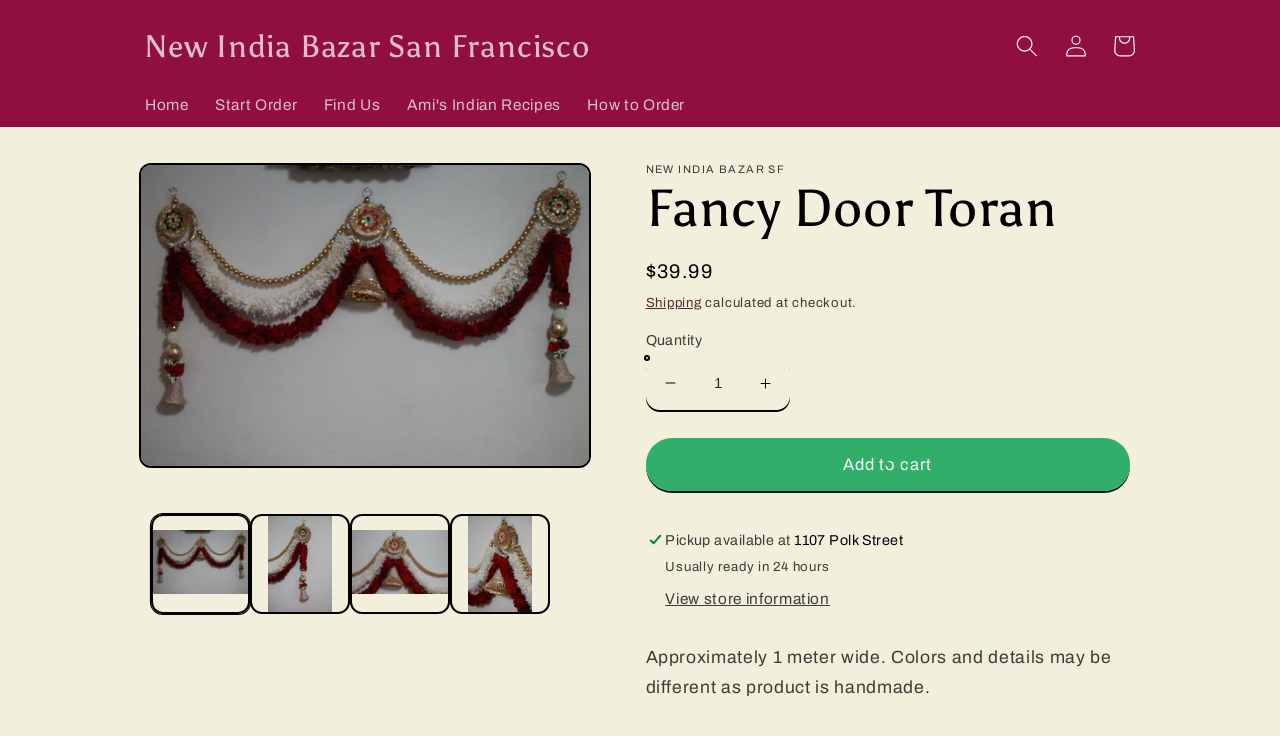

--- FILE ---
content_type: text/html; charset=utf-8
request_url: https://nibsf.com/products/door-toran-fancy
body_size: 27465
content:
<!doctype html>
<html class="no-js" lang="en">
  <head><script src='//nibsf.com/cdn/shop/t/2/assets/sealapps_email_config.js?v=136218383419054340931694926784' defer='defer' ></script> 
    <script src='//nibsf.com/cdn/shop/t/2/assets/product_restore_email.js?v=5482953684811348981694926795' defer='defer' ></script> 
    <script id='em_product_variants' type='application/json'>
        [{"id":39979358879822,"title":"Default Title","option1":"Default Title","option2":null,"option3":null,"sku":"","requires_shipping":true,"taxable":true,"featured_image":null,"available":true,"name":"Fancy Door Toran","public_title":null,"options":["Default Title"],"price":3999,"weight":0,"compare_at_price":null,"inventory_management":null,"barcode":"","requires_selling_plan":false,"selling_plan_allocations":[]}]
    </script>
    <script id='em_product_selected_or_first_available_variant' type='application/json'>
        {"id":39979358879822,"title":"Default Title","option1":"Default Title","option2":null,"option3":null,"sku":"","requires_shipping":true,"taxable":true,"featured_image":null,"available":true,"name":"Fancy Door Toran","public_title":null,"options":["Default Title"],"price":3999,"weight":0,"compare_at_price":null,"inventory_management":null,"barcode":"","requires_selling_plan":false,"selling_plan_allocations":[]}
    </script>


    
    <!-- JSON-LD markup generated by Google Structured Data Markup Helper. -->
<script type="application/ld+json">
{
  "@context": "http://schema.org",
  "@type": "LocalBusiness",
  "name": "New India Bazar, SF",
  "image": "https://cdn.shopify.com/s/files/1/0554/0669/0382/files/newindiabazarsf_120391877_1330634943995151_4941939891986229900_n_1500x.jpg?v=1646000970",
  "telephone": "(415)-928-4553",
  "address": {
    "@type": "PostalAddress",
    "streetAddress": "1107 Polk Street",
    "addressLocality": "San Francisco",
    "addressRegion": "CA",
    "postalCode": "94109"
  },
  "openingHoursSpecification": {
    "@type": "OpeningHoursSpecification",
    "dayOfWeek": {
      "@type": "DayOfWeek",
      "name": "everyday"
    },
    "opens": "Please insert valid ISO 8601 date/time here. Examples: 2015-07-27 or 2015-07-27T15:30",
    "closes": "Please insert valid ISO 8601 date/time here. Examples: 2015-07-27 or 2015-07-27T15:30"
  }
}
</script>
    
    <meta charset="utf-8">
    <meta http-equiv="X-UA-Compatible" content="IE=edge">
    <meta name="viewport" content="width=device-width,initial-scale=1">
    <meta name="theme-color" content="">
    <link rel="canonical" href="https://nibsf.com/products/door-toran-fancy">
    <link rel="preconnect" href="https://cdn.shopify.com" crossorigin>
    
        <!-- Google Tag Manager -->
    <script>
window.dataLayer = window.dataLayer || [];
</script>
    
<script>(function(w,d,s,l,i){w[l]=w[l]||[];w[l].push({'gtm.start':
new Date().getTime(),event:'gtm.js'});var f=d.getElementsByTagName(s)[0],
j=d.createElement(s),dl=l!='dataLayer'?'&l='+l:'';j.async=true;j.src=
'https://www.googletagmanager.com/gtm.js?id='+i+dl;f.parentNode.insertBefore(j,f);
})(window,document,'script','dataLayer','GTM-5S5TJ7F');</script>
<!-- End Google Tag Manager -->
    
    <!-- Global site tag (gtag.js) - Google Analytics -->
<script async src="https://www.googletagmanager.com/gtag/js?id=G-E07GC7Z4C7"></script>
<script>
  window.dataLayer = window.dataLayer || [];
  function gtag(){dataLayer.push(arguments);}
  gtag('js', new Date());

  gtag('config', 'G-E07GC7Z4C7');
</script><link rel="icon" type="image/png" href="//nibsf.com/cdn/shop/files/New_Logo-Circle_32x32.png?v=1666304385"><link rel="preconnect" href="https://fonts.shopifycdn.com" crossorigin><title>
      Fancy Door Toran
 &ndash; New India Bazar San Francisco</title>

    
      <meta name="description" content="New India Bazar San Francisco Door Toran fancy">
    

    

<meta property="og:site_name" content="New India Bazar San Francisco">
<meta property="og:url" content="https://nibsf.com/products/door-toran-fancy">
<meta property="og:title" content="Fancy Door Toran">
<meta property="og:type" content="product">
<meta property="og:description" content="New India Bazar San Francisco Door Toran fancy"><meta property="og:image" content="http://nibsf.com/cdn/shop/products/Door_Toran_9_154e1283-855d-4f6d-a328-835b517acd49.jpg?v=1661487876">
  <meta property="og:image:secure_url" content="https://nibsf.com/cdn/shop/products/Door_Toran_9_154e1283-855d-4f6d-a328-835b517acd49.jpg?v=1661487876">
  <meta property="og:image:width" content="4272">
  <meta property="og:image:height" content="2848"><meta property="og:price:amount" content="39.99">
  <meta property="og:price:currency" content="USD"><meta name="twitter:card" content="summary_large_image">
<meta name="twitter:title" content="Fancy Door Toran">
<meta name="twitter:description" content="New India Bazar San Francisco Door Toran fancy">


    <script src="//nibsf.com/cdn/shop/t/2/assets/global.js?v=138967679220690932761645569438" defer="defer"></script>
    <!-- miniOrange SCRIPT START --><script src="https://store.xecurify.com/moas/rest/shopify/check?shop=new-india-bazar-sf.myshopify.com" ></script><!-- miniOrange SCRIPT END --> 
 <script>window.performance && window.performance.mark && window.performance.mark('shopify.content_for_header.start');</script><meta id="shopify-digital-wallet" name="shopify-digital-wallet" content="/55406690382/digital_wallets/dialog">
<link rel="alternate" type="application/json+oembed" href="https://nibsf.com/products/door-toran-fancy.oembed">
<script async="async" src="/checkouts/internal/preloads.js?locale=en-US"></script>
<script id="shopify-features" type="application/json">{"accessToken":"7e32e0bad6a26a24911b2b7835690a21","betas":["rich-media-storefront-analytics"],"domain":"nibsf.com","predictiveSearch":true,"shopId":55406690382,"locale":"en"}</script>
<script>var Shopify = Shopify || {};
Shopify.shop = "new-india-bazar-sf.myshopify.com";
Shopify.locale = "en";
Shopify.currency = {"active":"USD","rate":"1.0"};
Shopify.country = "US";
Shopify.theme = {"name":"Crave","id":121407340622,"schema_name":"Crave","schema_version":"1.0.0","theme_store_id":1363,"role":"main"};
Shopify.theme.handle = "null";
Shopify.theme.style = {"id":null,"handle":null};
Shopify.cdnHost = "nibsf.com/cdn";
Shopify.routes = Shopify.routes || {};
Shopify.routes.root = "/";</script>
<script type="module">!function(o){(o.Shopify=o.Shopify||{}).modules=!0}(window);</script>
<script>!function(o){function n(){var o=[];function n(){o.push(Array.prototype.slice.apply(arguments))}return n.q=o,n}var t=o.Shopify=o.Shopify||{};t.loadFeatures=n(),t.autoloadFeatures=n()}(window);</script>
<script id="shop-js-analytics" type="application/json">{"pageType":"product"}</script>
<script defer="defer" async type="module" src="//nibsf.com/cdn/shopifycloud/shop-js/modules/v2/client.init-shop-cart-sync_BdyHc3Nr.en.esm.js"></script>
<script defer="defer" async type="module" src="//nibsf.com/cdn/shopifycloud/shop-js/modules/v2/chunk.common_Daul8nwZ.esm.js"></script>
<script type="module">
  await import("//nibsf.com/cdn/shopifycloud/shop-js/modules/v2/client.init-shop-cart-sync_BdyHc3Nr.en.esm.js");
await import("//nibsf.com/cdn/shopifycloud/shop-js/modules/v2/chunk.common_Daul8nwZ.esm.js");

  window.Shopify.SignInWithShop?.initShopCartSync?.({"fedCMEnabled":true,"windoidEnabled":true});

</script>
<script>(function() {
  var isLoaded = false;
  function asyncLoad() {
    if (isLoaded) return;
    isLoaded = true;
    var urls = ["https:\/\/chimpstatic.com\/mcjs-connected\/js\/users\/1fb9f0675b86e67a2bf49072d\/a4ff892ba3b48bce581ff8826.js?shop=new-india-bazar-sf.myshopify.com","https:\/\/d3p29gcwgas9m8.cloudfront.net\/assets\/js\/index.js?shop=new-india-bazar-sf.myshopify.com"];
    for (var i = 0; i < urls.length; i++) {
      var s = document.createElement('script');
      s.type = 'text/javascript';
      s.async = true;
      s.src = urls[i];
      var x = document.getElementsByTagName('script')[0];
      x.parentNode.insertBefore(s, x);
    }
  };
  if(window.attachEvent) {
    window.attachEvent('onload', asyncLoad);
  } else {
    window.addEventListener('load', asyncLoad, false);
  }
})();</script>
<script id="__st">var __st={"a":55406690382,"offset":-28800,"reqid":"41ac9e9a-07b6-4938-a4f3-67d76f5f65bb-1769016023","pageurl":"nibsf.com\/products\/door-toran-fancy","u":"f9bc0c9eadf4","p":"product","rtyp":"product","rid":6798286258254};</script>
<script>window.ShopifyPaypalV4VisibilityTracking = true;</script>
<script id="captcha-bootstrap">!function(){'use strict';const t='contact',e='account',n='new_comment',o=[[t,t],['blogs',n],['comments',n],[t,'customer']],c=[[e,'customer_login'],[e,'guest_login'],[e,'recover_customer_password'],[e,'create_customer']],r=t=>t.map((([t,e])=>`form[action*='/${t}']:not([data-nocaptcha='true']) input[name='form_type'][value='${e}']`)).join(','),a=t=>()=>t?[...document.querySelectorAll(t)].map((t=>t.form)):[];function s(){const t=[...o],e=r(t);return a(e)}const i='password',u='form_key',d=['recaptcha-v3-token','g-recaptcha-response','h-captcha-response',i],f=()=>{try{return window.sessionStorage}catch{return}},m='__shopify_v',_=t=>t.elements[u];function p(t,e,n=!1){try{const o=window.sessionStorage,c=JSON.parse(o.getItem(e)),{data:r}=function(t){const{data:e,action:n}=t;return t[m]||n?{data:e,action:n}:{data:t,action:n}}(c);for(const[e,n]of Object.entries(r))t.elements[e]&&(t.elements[e].value=n);n&&o.removeItem(e)}catch(o){console.error('form repopulation failed',{error:o})}}const l='form_type',E='cptcha';function T(t){t.dataset[E]=!0}const w=window,h=w.document,L='Shopify',v='ce_forms',y='captcha';let A=!1;((t,e)=>{const n=(g='f06e6c50-85a8-45c8-87d0-21a2b65856fe',I='https://cdn.shopify.com/shopifycloud/storefront-forms-hcaptcha/ce_storefront_forms_captcha_hcaptcha.v1.5.2.iife.js',D={infoText:'Protected by hCaptcha',privacyText:'Privacy',termsText:'Terms'},(t,e,n)=>{const o=w[L][v],c=o.bindForm;if(c)return c(t,g,e,D).then(n);var r;o.q.push([[t,g,e,D],n]),r=I,A||(h.body.append(Object.assign(h.createElement('script'),{id:'captcha-provider',async:!0,src:r})),A=!0)});var g,I,D;w[L]=w[L]||{},w[L][v]=w[L][v]||{},w[L][v].q=[],w[L][y]=w[L][y]||{},w[L][y].protect=function(t,e){n(t,void 0,e),T(t)},Object.freeze(w[L][y]),function(t,e,n,w,h,L){const[v,y,A,g]=function(t,e,n){const i=e?o:[],u=t?c:[],d=[...i,...u],f=r(d),m=r(i),_=r(d.filter((([t,e])=>n.includes(e))));return[a(f),a(m),a(_),s()]}(w,h,L),I=t=>{const e=t.target;return e instanceof HTMLFormElement?e:e&&e.form},D=t=>v().includes(t);t.addEventListener('submit',(t=>{const e=I(t);if(!e)return;const n=D(e)&&!e.dataset.hcaptchaBound&&!e.dataset.recaptchaBound,o=_(e),c=g().includes(e)&&(!o||!o.value);(n||c)&&t.preventDefault(),c&&!n&&(function(t){try{if(!f())return;!function(t){const e=f();if(!e)return;const n=_(t);if(!n)return;const o=n.value;o&&e.removeItem(o)}(t);const e=Array.from(Array(32),(()=>Math.random().toString(36)[2])).join('');!function(t,e){_(t)||t.append(Object.assign(document.createElement('input'),{type:'hidden',name:u})),t.elements[u].value=e}(t,e),function(t,e){const n=f();if(!n)return;const o=[...t.querySelectorAll(`input[type='${i}']`)].map((({name:t})=>t)),c=[...d,...o],r={};for(const[a,s]of new FormData(t).entries())c.includes(a)||(r[a]=s);n.setItem(e,JSON.stringify({[m]:1,action:t.action,data:r}))}(t,e)}catch(e){console.error('failed to persist form',e)}}(e),e.submit())}));const S=(t,e)=>{t&&!t.dataset[E]&&(n(t,e.some((e=>e===t))),T(t))};for(const o of['focusin','change'])t.addEventListener(o,(t=>{const e=I(t);D(e)&&S(e,y())}));const B=e.get('form_key'),M=e.get(l),P=B&&M;t.addEventListener('DOMContentLoaded',(()=>{const t=y();if(P)for(const e of t)e.elements[l].value===M&&p(e,B);[...new Set([...A(),...v().filter((t=>'true'===t.dataset.shopifyCaptcha))])].forEach((e=>S(e,t)))}))}(h,new URLSearchParams(w.location.search),n,t,e,['guest_login'])})(!0,!1)}();</script>
<script integrity="sha256-4kQ18oKyAcykRKYeNunJcIwy7WH5gtpwJnB7kiuLZ1E=" data-source-attribution="shopify.loadfeatures" defer="defer" src="//nibsf.com/cdn/shopifycloud/storefront/assets/storefront/load_feature-a0a9edcb.js" crossorigin="anonymous"></script>
<script data-source-attribution="shopify.dynamic_checkout.dynamic.init">var Shopify=Shopify||{};Shopify.PaymentButton=Shopify.PaymentButton||{isStorefrontPortableWallets:!0,init:function(){window.Shopify.PaymentButton.init=function(){};var t=document.createElement("script");t.src="https://nibsf.com/cdn/shopifycloud/portable-wallets/latest/portable-wallets.en.js",t.type="module",document.head.appendChild(t)}};
</script>
<script data-source-attribution="shopify.dynamic_checkout.buyer_consent">
  function portableWalletsHideBuyerConsent(e){var t=document.getElementById("shopify-buyer-consent"),n=document.getElementById("shopify-subscription-policy-button");t&&n&&(t.classList.add("hidden"),t.setAttribute("aria-hidden","true"),n.removeEventListener("click",e))}function portableWalletsShowBuyerConsent(e){var t=document.getElementById("shopify-buyer-consent"),n=document.getElementById("shopify-subscription-policy-button");t&&n&&(t.classList.remove("hidden"),t.removeAttribute("aria-hidden"),n.addEventListener("click",e))}window.Shopify?.PaymentButton&&(window.Shopify.PaymentButton.hideBuyerConsent=portableWalletsHideBuyerConsent,window.Shopify.PaymentButton.showBuyerConsent=portableWalletsShowBuyerConsent);
</script>
<script data-source-attribution="shopify.dynamic_checkout.cart.bootstrap">document.addEventListener("DOMContentLoaded",(function(){function t(){return document.querySelector("shopify-accelerated-checkout-cart, shopify-accelerated-checkout")}if(t())Shopify.PaymentButton.init();else{new MutationObserver((function(e,n){t()&&(Shopify.PaymentButton.init(),n.disconnect())})).observe(document.body,{childList:!0,subtree:!0})}}));
</script>
<script id="sections-script" data-sections="main-product,product-recommendations,header,footer" defer="defer" src="//nibsf.com/cdn/shop/t/2/compiled_assets/scripts.js?v=383"></script>
<script>window.performance && window.performance.mark && window.performance.mark('shopify.content_for_header.end');</script> 

    <style data-shopify>
      @font-face {
  font-family: Archivo;
  font-weight: 400;
  font-style: normal;
  font-display: swap;
  src: url("//nibsf.com/cdn/fonts/archivo/archivo_n4.dc8d917cc69af0a65ae04d01fd8eeab28a3573c9.woff2") format("woff2"),
       url("//nibsf.com/cdn/fonts/archivo/archivo_n4.bd6b9c34fdb81d7646836be8065ce3c80a2cc984.woff") format("woff");
}

      @font-face {
  font-family: Archivo;
  font-weight: 700;
  font-style: normal;
  font-display: swap;
  src: url("//nibsf.com/cdn/fonts/archivo/archivo_n7.651b020b3543640c100112be6f1c1b8e816c7f13.woff2") format("woff2"),
       url("//nibsf.com/cdn/fonts/archivo/archivo_n7.7e9106d320e6594976a7dcb57957f3e712e83c96.woff") format("woff");
}

      @font-face {
  font-family: Archivo;
  font-weight: 400;
  font-style: italic;
  font-display: swap;
  src: url("//nibsf.com/cdn/fonts/archivo/archivo_i4.37d8c4e02dc4f8e8b559f47082eb24a5c48c2908.woff2") format("woff2"),
       url("//nibsf.com/cdn/fonts/archivo/archivo_i4.839d35d75c605237591e73815270f86ab696602c.woff") format("woff");
}

      @font-face {
  font-family: Archivo;
  font-weight: 700;
  font-style: italic;
  font-display: swap;
  src: url("//nibsf.com/cdn/fonts/archivo/archivo_i7.3dc798c6f261b8341dd97dd5c78d97d457c63517.woff2") format("woff2"),
       url("//nibsf.com/cdn/fonts/archivo/archivo_i7.3b65e9d326e7379bd5f15bcb927c5d533d950ff6.woff") format("woff");
}

      @font-face {
  font-family: Asul;
  font-weight: 400;
  font-style: normal;
  font-display: swap;
  src: url("//nibsf.com/cdn/fonts/asul/asul_n4.814c5323104eaec8052c156ea81d27e4cc2ecc89.woff2") format("woff2"),
       url("//nibsf.com/cdn/fonts/asul/asul_n4.fad4580d0c2a0762bf2eec95df0ca1bba03e7345.woff") format("woff");
}


      :root {
        --font-body-family: Archivo, sans-serif;
        --font-body-style: normal;
        --font-body-weight: 400;

        --font-heading-family: Asul, serif;
        --font-heading-style: normal;
        --font-heading-weight: 400;

        --font-body-scale: 1.1;
        --font-heading-scale: 1.1818181818181819;

        --color-base-text: 0, 0, 0;
        --color-shadow: 0, 0, 0;
        --color-base-background-1: 242, 239, 221;
        --color-base-background-2: 250, 249, 225;
        --color-base-solid-button-labels: 250, 250, 250;
        --color-base-outline-button-labels: 61, 8, 27;
        --color-base-accent-1: 48, 174, 106;
        --color-base-accent-2: 145, 15, 63;
        --payment-terms-background-color: #F2EFDD;

        --gradient-base-background-1: #F2EFDD;
        --gradient-base-background-2: #FAF9E1;
        --gradient-base-accent-1: #30ae6a;
        --gradient-base-accent-2: #910F3F;

        --media-padding: px;
        --media-border-opacity: 1.0;
        --media-border-width: 2px;
        --media-radius: 12px;
        --media-shadow-opacity: 1.0;
        --media-shadow-horizontal-offset: 0px;
        --media-shadow-vertical-offset: 6px;
        --media-shadow-blur-radius: 0px;

        --page-width: 100rem;
        --page-width-margin: 0rem;

        --card-image-padding: 0.0rem;
        --card-corner-radius: 1.2rem;
        --card-text-alignment: left;
        --card-border-width: 0.2rem;
        --card-border-opacity: 1.0;
        --card-shadow-opacity: 1.0;
        --card-shadow-horizontal-offset: 0.0rem;
        --card-shadow-vertical-offset: 0.4rem;
        --card-shadow-blur-radius: 0.0rem;

        --badge-corner-radius: 4.0rem;

        --popup-border-width: 2px;
        --popup-border-opacity: 1.0;
        --popup-corner-radius: 12px;
        --popup-shadow-opacity: 1.0;
        --popup-shadow-horizontal-offset: 0px;
        --popup-shadow-vertical-offset: 2px;
        --popup-shadow-blur-radius: 0px;

        --drawer-border-width: 3px;
        --drawer-border-opacity: 0.1;
        --drawer-shadow-opacity: 1.0;
        --drawer-shadow-horizontal-offset: 6px;
        --drawer-shadow-vertical-offset: 6px;
        --drawer-shadow-blur-radius: 0px;

        --spacing-sections-desktop: 64px;
        --spacing-sections-mobile: 45px;

        --grid-desktop-vertical-spacing: 12px;
        --grid-desktop-horizontal-spacing: 12px;
        --grid-mobile-vertical-spacing: 6px;
        --grid-mobile-horizontal-spacing: 6px;

        --text-boxes-border-opacity: 1.0;
        --text-boxes-border-width: 2px;
        --text-boxes-radius: 12px;
        --text-boxes-shadow-opacity: 1.0;
        --text-boxes-shadow-horizontal-offset: 0px;
        --text-boxes-shadow-vertical-offset: 6px;
        --text-boxes-shadow-blur-radius: 0px;

        --buttons-radius: 40px;
        --buttons-radius-outset: 42px;
        --buttons-border-width: 2px;
        --buttons-border-opacity: 1.0;
        --buttons-shadow-opacity: 0.9;
        --buttons-shadow-horizontal-offset: 0px;
        --buttons-shadow-vertical-offset: 2px;
        --buttons-shadow-blur-radius: 0px;
        --buttons-border-offset: 0.3px;

        --inputs-radius: 12px;
        --inputs-border-width: 2px;
        --inputs-border-opacity: 1.0;
        --inputs-shadow-opacity: 1.0;
        --inputs-shadow-horizontal-offset: 0px;
        --inputs-margin-offset: 2px;
        --inputs-shadow-vertical-offset: 2px;
        --inputs-shadow-blur-radius: 0px;
        --inputs-radius-outset: 14px;

        --variant-pills-radius: 40px;
        --variant-pills-border-width: 1px;
        --variant-pills-border-opacity: 0.55;
        --variant-pills-shadow-opacity: 0.0;
        --variant-pills-shadow-horizontal-offset: 0px;
        --variant-pills-shadow-vertical-offset: 0px;
        --variant-pills-shadow-blur-radius: 0px;
      }

      *,
      *::before,
      *::after {
        box-sizing: inherit;
      }

      html {
        box-sizing: border-box;
        font-size: calc(var(--font-body-scale) * 62.5%);
        height: 100%;
      }

      body {
        display: grid;
        grid-template-rows: auto auto 1fr auto;
        grid-template-columns: 100%;
        min-height: 100%;
        margin: 0;
        font-size: 1.5rem;
        letter-spacing: 0.06rem;
        line-height: calc(1 + 0.8 / var(--font-body-scale));
        font-family: var(--font-body-family);
        font-style: var(--font-body-style);
        font-weight: var(--font-body-weight);
      }

      @media screen and (min-width: 750px) {
        body {
          font-size: 1.6rem;
        }
      }
    </style>

    <link href="//nibsf.com/cdn/shop/t/2/assets/base.css?v=39440664952427654091645569456" rel="stylesheet" type="text/css" media="all" />
<link rel="preload" as="font" href="//nibsf.com/cdn/fonts/archivo/archivo_n4.dc8d917cc69af0a65ae04d01fd8eeab28a3573c9.woff2" type="font/woff2" crossorigin><link rel="preload" as="font" href="//nibsf.com/cdn/fonts/asul/asul_n4.814c5323104eaec8052c156ea81d27e4cc2ecc89.woff2" type="font/woff2" crossorigin><link rel="stylesheet" href="//nibsf.com/cdn/shop/t/2/assets/component-predictive-search.css?v=165644661289088488651645569434" media="print" onload="this.media='all'"><script>document.documentElement.className = document.documentElement.className.replace('no-js', 'js');
    if (Shopify.designMode) {
      document.documentElement.classList.add('shopify-design-mode');
    }
    </script>
  <!-- BEGIN app block: shopify://apps/klaviyo-email-marketing-sms/blocks/klaviyo-onsite-embed/2632fe16-c075-4321-a88b-50b567f42507 -->












  <script async src="https://static.klaviyo.com/onsite/js/V5eBQU/klaviyo.js?company_id=V5eBQU"></script>
  <script>!function(){if(!window.klaviyo){window._klOnsite=window._klOnsite||[];try{window.klaviyo=new Proxy({},{get:function(n,i){return"push"===i?function(){var n;(n=window._klOnsite).push.apply(n,arguments)}:function(){for(var n=arguments.length,o=new Array(n),w=0;w<n;w++)o[w]=arguments[w];var t="function"==typeof o[o.length-1]?o.pop():void 0,e=new Promise((function(n){window._klOnsite.push([i].concat(o,[function(i){t&&t(i),n(i)}]))}));return e}}})}catch(n){window.klaviyo=window.klaviyo||[],window.klaviyo.push=function(){var n;(n=window._klOnsite).push.apply(n,arguments)}}}}();</script>

  
    <script id="viewed_product">
      if (item == null) {
        var _learnq = _learnq || [];

        var MetafieldReviews = null
        var MetafieldYotpoRating = null
        var MetafieldYotpoCount = null
        var MetafieldLooxRating = null
        var MetafieldLooxCount = null
        var okendoProduct = null
        var okendoProductReviewCount = null
        var okendoProductReviewAverageValue = null
        try {
          // The following fields are used for Customer Hub recently viewed in order to add reviews.
          // This information is not part of __kla_viewed. Instead, it is part of __kla_viewed_reviewed_items
          MetafieldReviews = {};
          MetafieldYotpoRating = null
          MetafieldYotpoCount = null
          MetafieldLooxRating = null
          MetafieldLooxCount = null

          okendoProduct = null
          // If the okendo metafield is not legacy, it will error, which then requires the new json formatted data
          if (okendoProduct && 'error' in okendoProduct) {
            okendoProduct = null
          }
          okendoProductReviewCount = okendoProduct ? okendoProduct.reviewCount : null
          okendoProductReviewAverageValue = okendoProduct ? okendoProduct.reviewAverageValue : null
        } catch (error) {
          console.error('Error in Klaviyo onsite reviews tracking:', error);
        }

        var item = {
          Name: "Fancy Door Toran",
          ProductID: 6798286258254,
          Categories: [],
          ImageURL: "https://nibsf.com/cdn/shop/products/Door_Toran_9_154e1283-855d-4f6d-a328-835b517acd49_grande.jpg?v=1661487876",
          URL: "https://nibsf.com/products/door-toran-fancy",
          Brand: "New India Bazar SF",
          Price: "$39.99",
          Value: "39.99",
          CompareAtPrice: "$0.00"
        };
        _learnq.push(['track', 'Viewed Product', item]);
        _learnq.push(['trackViewedItem', {
          Title: item.Name,
          ItemId: item.ProductID,
          Categories: item.Categories,
          ImageUrl: item.ImageURL,
          Url: item.URL,
          Metadata: {
            Brand: item.Brand,
            Price: item.Price,
            Value: item.Value,
            CompareAtPrice: item.CompareAtPrice
          },
          metafields:{
            reviews: MetafieldReviews,
            yotpo:{
              rating: MetafieldYotpoRating,
              count: MetafieldYotpoCount,
            },
            loox:{
              rating: MetafieldLooxRating,
              count: MetafieldLooxCount,
            },
            okendo: {
              rating: okendoProductReviewAverageValue,
              count: okendoProductReviewCount,
            }
          }
        }]);
      }
    </script>
  




  <script>
    window.klaviyoReviewsProductDesignMode = false
  </script>







<!-- END app block --><link href="https://monorail-edge.shopifysvc.com" rel="dns-prefetch">
<script>(function(){if ("sendBeacon" in navigator && "performance" in window) {try {var session_token_from_headers = performance.getEntriesByType('navigation')[0].serverTiming.find(x => x.name == '_s').description;} catch {var session_token_from_headers = undefined;}var session_cookie_matches = document.cookie.match(/_shopify_s=([^;]*)/);var session_token_from_cookie = session_cookie_matches && session_cookie_matches.length === 2 ? session_cookie_matches[1] : "";var session_token = session_token_from_headers || session_token_from_cookie || "";function handle_abandonment_event(e) {var entries = performance.getEntries().filter(function(entry) {return /monorail-edge.shopifysvc.com/.test(entry.name);});if (!window.abandonment_tracked && entries.length === 0) {window.abandonment_tracked = true;var currentMs = Date.now();var navigation_start = performance.timing.navigationStart;var payload = {shop_id: 55406690382,url: window.location.href,navigation_start,duration: currentMs - navigation_start,session_token,page_type: "product"};window.navigator.sendBeacon("https://monorail-edge.shopifysvc.com/v1/produce", JSON.stringify({schema_id: "online_store_buyer_site_abandonment/1.1",payload: payload,metadata: {event_created_at_ms: currentMs,event_sent_at_ms: currentMs}}));}}window.addEventListener('pagehide', handle_abandonment_event);}}());</script>
<script id="web-pixels-manager-setup">(function e(e,d,r,n,o){if(void 0===o&&(o={}),!Boolean(null===(a=null===(i=window.Shopify)||void 0===i?void 0:i.analytics)||void 0===a?void 0:a.replayQueue)){var i,a;window.Shopify=window.Shopify||{};var t=window.Shopify;t.analytics=t.analytics||{};var s=t.analytics;s.replayQueue=[],s.publish=function(e,d,r){return s.replayQueue.push([e,d,r]),!0};try{self.performance.mark("wpm:start")}catch(e){}var l=function(){var e={modern:/Edge?\/(1{2}[4-9]|1[2-9]\d|[2-9]\d{2}|\d{4,})\.\d+(\.\d+|)|Firefox\/(1{2}[4-9]|1[2-9]\d|[2-9]\d{2}|\d{4,})\.\d+(\.\d+|)|Chrom(ium|e)\/(9{2}|\d{3,})\.\d+(\.\d+|)|(Maci|X1{2}).+ Version\/(15\.\d+|(1[6-9]|[2-9]\d|\d{3,})\.\d+)([,.]\d+|)( \(\w+\)|)( Mobile\/\w+|) Safari\/|Chrome.+OPR\/(9{2}|\d{3,})\.\d+\.\d+|(CPU[ +]OS|iPhone[ +]OS|CPU[ +]iPhone|CPU IPhone OS|CPU iPad OS)[ +]+(15[._]\d+|(1[6-9]|[2-9]\d|\d{3,})[._]\d+)([._]\d+|)|Android:?[ /-](13[3-9]|1[4-9]\d|[2-9]\d{2}|\d{4,})(\.\d+|)(\.\d+|)|Android.+Firefox\/(13[5-9]|1[4-9]\d|[2-9]\d{2}|\d{4,})\.\d+(\.\d+|)|Android.+Chrom(ium|e)\/(13[3-9]|1[4-9]\d|[2-9]\d{2}|\d{4,})\.\d+(\.\d+|)|SamsungBrowser\/([2-9]\d|\d{3,})\.\d+/,legacy:/Edge?\/(1[6-9]|[2-9]\d|\d{3,})\.\d+(\.\d+|)|Firefox\/(5[4-9]|[6-9]\d|\d{3,})\.\d+(\.\d+|)|Chrom(ium|e)\/(5[1-9]|[6-9]\d|\d{3,})\.\d+(\.\d+|)([\d.]+$|.*Safari\/(?![\d.]+ Edge\/[\d.]+$))|(Maci|X1{2}).+ Version\/(10\.\d+|(1[1-9]|[2-9]\d|\d{3,})\.\d+)([,.]\d+|)( \(\w+\)|)( Mobile\/\w+|) Safari\/|Chrome.+OPR\/(3[89]|[4-9]\d|\d{3,})\.\d+\.\d+|(CPU[ +]OS|iPhone[ +]OS|CPU[ +]iPhone|CPU IPhone OS|CPU iPad OS)[ +]+(10[._]\d+|(1[1-9]|[2-9]\d|\d{3,})[._]\d+)([._]\d+|)|Android:?[ /-](13[3-9]|1[4-9]\d|[2-9]\d{2}|\d{4,})(\.\d+|)(\.\d+|)|Mobile Safari.+OPR\/([89]\d|\d{3,})\.\d+\.\d+|Android.+Firefox\/(13[5-9]|1[4-9]\d|[2-9]\d{2}|\d{4,})\.\d+(\.\d+|)|Android.+Chrom(ium|e)\/(13[3-9]|1[4-9]\d|[2-9]\d{2}|\d{4,})\.\d+(\.\d+|)|Android.+(UC? ?Browser|UCWEB|U3)[ /]?(15\.([5-9]|\d{2,})|(1[6-9]|[2-9]\d|\d{3,})\.\d+)\.\d+|SamsungBrowser\/(5\.\d+|([6-9]|\d{2,})\.\d+)|Android.+MQ{2}Browser\/(14(\.(9|\d{2,})|)|(1[5-9]|[2-9]\d|\d{3,})(\.\d+|))(\.\d+|)|K[Aa][Ii]OS\/(3\.\d+|([4-9]|\d{2,})\.\d+)(\.\d+|)/},d=e.modern,r=e.legacy,n=navigator.userAgent;return n.match(d)?"modern":n.match(r)?"legacy":"unknown"}(),u="modern"===l?"modern":"legacy",c=(null!=n?n:{modern:"",legacy:""})[u],f=function(e){return[e.baseUrl,"/wpm","/b",e.hashVersion,"modern"===e.buildTarget?"m":"l",".js"].join("")}({baseUrl:d,hashVersion:r,buildTarget:u}),m=function(e){var d=e.version,r=e.bundleTarget,n=e.surface,o=e.pageUrl,i=e.monorailEndpoint;return{emit:function(e){var a=e.status,t=e.errorMsg,s=(new Date).getTime(),l=JSON.stringify({metadata:{event_sent_at_ms:s},events:[{schema_id:"web_pixels_manager_load/3.1",payload:{version:d,bundle_target:r,page_url:o,status:a,surface:n,error_msg:t},metadata:{event_created_at_ms:s}}]});if(!i)return console&&console.warn&&console.warn("[Web Pixels Manager] No Monorail endpoint provided, skipping logging."),!1;try{return self.navigator.sendBeacon.bind(self.navigator)(i,l)}catch(e){}var u=new XMLHttpRequest;try{return u.open("POST",i,!0),u.setRequestHeader("Content-Type","text/plain"),u.send(l),!0}catch(e){return console&&console.warn&&console.warn("[Web Pixels Manager] Got an unhandled error while logging to Monorail."),!1}}}}({version:r,bundleTarget:l,surface:e.surface,pageUrl:self.location.href,monorailEndpoint:e.monorailEndpoint});try{o.browserTarget=l,function(e){var d=e.src,r=e.async,n=void 0===r||r,o=e.onload,i=e.onerror,a=e.sri,t=e.scriptDataAttributes,s=void 0===t?{}:t,l=document.createElement("script"),u=document.querySelector("head"),c=document.querySelector("body");if(l.async=n,l.src=d,a&&(l.integrity=a,l.crossOrigin="anonymous"),s)for(var f in s)if(Object.prototype.hasOwnProperty.call(s,f))try{l.dataset[f]=s[f]}catch(e){}if(o&&l.addEventListener("load",o),i&&l.addEventListener("error",i),u)u.appendChild(l);else{if(!c)throw new Error("Did not find a head or body element to append the script");c.appendChild(l)}}({src:f,async:!0,onload:function(){if(!function(){var e,d;return Boolean(null===(d=null===(e=window.Shopify)||void 0===e?void 0:e.analytics)||void 0===d?void 0:d.initialized)}()){var d=window.webPixelsManager.init(e)||void 0;if(d){var r=window.Shopify.analytics;r.replayQueue.forEach((function(e){var r=e[0],n=e[1],o=e[2];d.publishCustomEvent(r,n,o)})),r.replayQueue=[],r.publish=d.publishCustomEvent,r.visitor=d.visitor,r.initialized=!0}}},onerror:function(){return m.emit({status:"failed",errorMsg:"".concat(f," has failed to load")})},sri:function(e){var d=/^sha384-[A-Za-z0-9+/=]+$/;return"string"==typeof e&&d.test(e)}(c)?c:"",scriptDataAttributes:o}),m.emit({status:"loading"})}catch(e){m.emit({status:"failed",errorMsg:(null==e?void 0:e.message)||"Unknown error"})}}})({shopId: 55406690382,storefrontBaseUrl: "https://nibsf.com",extensionsBaseUrl: "https://extensions.shopifycdn.com/cdn/shopifycloud/web-pixels-manager",monorailEndpoint: "https://monorail-edge.shopifysvc.com/unstable/produce_batch",surface: "storefront-renderer",enabledBetaFlags: ["2dca8a86"],webPixelsConfigList: [{"id":"shopify-app-pixel","configuration":"{}","eventPayloadVersion":"v1","runtimeContext":"STRICT","scriptVersion":"0450","apiClientId":"shopify-pixel","type":"APP","privacyPurposes":["ANALYTICS","MARKETING"]},{"id":"shopify-custom-pixel","eventPayloadVersion":"v1","runtimeContext":"LAX","scriptVersion":"0450","apiClientId":"shopify-pixel","type":"CUSTOM","privacyPurposes":["ANALYTICS","MARKETING"]}],isMerchantRequest: false,initData: {"shop":{"name":"New India Bazar San Francisco","paymentSettings":{"currencyCode":"USD"},"myshopifyDomain":"new-india-bazar-sf.myshopify.com","countryCode":"US","storefrontUrl":"https:\/\/nibsf.com"},"customer":null,"cart":null,"checkout":null,"productVariants":[{"price":{"amount":39.99,"currencyCode":"USD"},"product":{"title":"Fancy Door Toran","vendor":"New India Bazar SF","id":"6798286258254","untranslatedTitle":"Fancy Door Toran","url":"\/products\/door-toran-fancy","type":"Ganesh Chaturthi"},"id":"39979358879822","image":{"src":"\/\/nibsf.com\/cdn\/shop\/products\/Door_Toran_9_154e1283-855d-4f6d-a328-835b517acd49.jpg?v=1661487876"},"sku":"","title":"Default Title","untranslatedTitle":"Default Title"}],"purchasingCompany":null},},"https://nibsf.com/cdn","fcfee988w5aeb613cpc8e4bc33m6693e112",{"modern":"","legacy":""},{"shopId":"55406690382","storefrontBaseUrl":"https:\/\/nibsf.com","extensionBaseUrl":"https:\/\/extensions.shopifycdn.com\/cdn\/shopifycloud\/web-pixels-manager","surface":"storefront-renderer","enabledBetaFlags":"[\"2dca8a86\"]","isMerchantRequest":"false","hashVersion":"fcfee988w5aeb613cpc8e4bc33m6693e112","publish":"custom","events":"[[\"page_viewed\",{}],[\"product_viewed\",{\"productVariant\":{\"price\":{\"amount\":39.99,\"currencyCode\":\"USD\"},\"product\":{\"title\":\"Fancy Door Toran\",\"vendor\":\"New India Bazar SF\",\"id\":\"6798286258254\",\"untranslatedTitle\":\"Fancy Door Toran\",\"url\":\"\/products\/door-toran-fancy\",\"type\":\"Ganesh Chaturthi\"},\"id\":\"39979358879822\",\"image\":{\"src\":\"\/\/nibsf.com\/cdn\/shop\/products\/Door_Toran_9_154e1283-855d-4f6d-a328-835b517acd49.jpg?v=1661487876\"},\"sku\":\"\",\"title\":\"Default Title\",\"untranslatedTitle\":\"Default Title\"}}]]"});</script><script>
  window.ShopifyAnalytics = window.ShopifyAnalytics || {};
  window.ShopifyAnalytics.meta = window.ShopifyAnalytics.meta || {};
  window.ShopifyAnalytics.meta.currency = 'USD';
  var meta = {"product":{"id":6798286258254,"gid":"gid:\/\/shopify\/Product\/6798286258254","vendor":"New India Bazar SF","type":"Ganesh Chaturthi","handle":"door-toran-fancy","variants":[{"id":39979358879822,"price":3999,"name":"Fancy Door Toran","public_title":null,"sku":""}],"remote":false},"page":{"pageType":"product","resourceType":"product","resourceId":6798286258254,"requestId":"41ac9e9a-07b6-4938-a4f3-67d76f5f65bb-1769016023"}};
  for (var attr in meta) {
    window.ShopifyAnalytics.meta[attr] = meta[attr];
  }
</script>
<script class="analytics">
  (function () {
    var customDocumentWrite = function(content) {
      var jquery = null;

      if (window.jQuery) {
        jquery = window.jQuery;
      } else if (window.Checkout && window.Checkout.$) {
        jquery = window.Checkout.$;
      }

      if (jquery) {
        jquery('body').append(content);
      }
    };

    var hasLoggedConversion = function(token) {
      if (token) {
        return document.cookie.indexOf('loggedConversion=' + token) !== -1;
      }
      return false;
    }

    var setCookieIfConversion = function(token) {
      if (token) {
        var twoMonthsFromNow = new Date(Date.now());
        twoMonthsFromNow.setMonth(twoMonthsFromNow.getMonth() + 2);

        document.cookie = 'loggedConversion=' + token + '; expires=' + twoMonthsFromNow;
      }
    }

    var trekkie = window.ShopifyAnalytics.lib = window.trekkie = window.trekkie || [];
    if (trekkie.integrations) {
      return;
    }
    trekkie.methods = [
      'identify',
      'page',
      'ready',
      'track',
      'trackForm',
      'trackLink'
    ];
    trekkie.factory = function(method) {
      return function() {
        var args = Array.prototype.slice.call(arguments);
        args.unshift(method);
        trekkie.push(args);
        return trekkie;
      };
    };
    for (var i = 0; i < trekkie.methods.length; i++) {
      var key = trekkie.methods[i];
      trekkie[key] = trekkie.factory(key);
    }
    trekkie.load = function(config) {
      trekkie.config = config || {};
      trekkie.config.initialDocumentCookie = document.cookie;
      var first = document.getElementsByTagName('script')[0];
      var script = document.createElement('script');
      script.type = 'text/javascript';
      script.onerror = function(e) {
        var scriptFallback = document.createElement('script');
        scriptFallback.type = 'text/javascript';
        scriptFallback.onerror = function(error) {
                var Monorail = {
      produce: function produce(monorailDomain, schemaId, payload) {
        var currentMs = new Date().getTime();
        var event = {
          schema_id: schemaId,
          payload: payload,
          metadata: {
            event_created_at_ms: currentMs,
            event_sent_at_ms: currentMs
          }
        };
        return Monorail.sendRequest("https://" + monorailDomain + "/v1/produce", JSON.stringify(event));
      },
      sendRequest: function sendRequest(endpointUrl, payload) {
        // Try the sendBeacon API
        if (window && window.navigator && typeof window.navigator.sendBeacon === 'function' && typeof window.Blob === 'function' && !Monorail.isIos12()) {
          var blobData = new window.Blob([payload], {
            type: 'text/plain'
          });

          if (window.navigator.sendBeacon(endpointUrl, blobData)) {
            return true;
          } // sendBeacon was not successful

        } // XHR beacon

        var xhr = new XMLHttpRequest();

        try {
          xhr.open('POST', endpointUrl);
          xhr.setRequestHeader('Content-Type', 'text/plain');
          xhr.send(payload);
        } catch (e) {
          console.log(e);
        }

        return false;
      },
      isIos12: function isIos12() {
        return window.navigator.userAgent.lastIndexOf('iPhone; CPU iPhone OS 12_') !== -1 || window.navigator.userAgent.lastIndexOf('iPad; CPU OS 12_') !== -1;
      }
    };
    Monorail.produce('monorail-edge.shopifysvc.com',
      'trekkie_storefront_load_errors/1.1',
      {shop_id: 55406690382,
      theme_id: 121407340622,
      app_name: "storefront",
      context_url: window.location.href,
      source_url: "//nibsf.com/cdn/s/trekkie.storefront.cd680fe47e6c39ca5d5df5f0a32d569bc48c0f27.min.js"});

        };
        scriptFallback.async = true;
        scriptFallback.src = '//nibsf.com/cdn/s/trekkie.storefront.cd680fe47e6c39ca5d5df5f0a32d569bc48c0f27.min.js';
        first.parentNode.insertBefore(scriptFallback, first);
      };
      script.async = true;
      script.src = '//nibsf.com/cdn/s/trekkie.storefront.cd680fe47e6c39ca5d5df5f0a32d569bc48c0f27.min.js';
      first.parentNode.insertBefore(script, first);
    };
    trekkie.load(
      {"Trekkie":{"appName":"storefront","development":false,"defaultAttributes":{"shopId":55406690382,"isMerchantRequest":null,"themeId":121407340622,"themeCityHash":"18309020809791969748","contentLanguage":"en","currency":"USD","eventMetadataId":"b9530247-24a1-4278-92f6-54ec4c31613e"},"isServerSideCookieWritingEnabled":true,"monorailRegion":"shop_domain","enabledBetaFlags":["65f19447"]},"Session Attribution":{},"S2S":{"facebookCapiEnabled":true,"source":"trekkie-storefront-renderer","apiClientId":580111}}
    );

    var loaded = false;
    trekkie.ready(function() {
      if (loaded) return;
      loaded = true;

      window.ShopifyAnalytics.lib = window.trekkie;

      var originalDocumentWrite = document.write;
      document.write = customDocumentWrite;
      try { window.ShopifyAnalytics.merchantGoogleAnalytics.call(this); } catch(error) {};
      document.write = originalDocumentWrite;

      window.ShopifyAnalytics.lib.page(null,{"pageType":"product","resourceType":"product","resourceId":6798286258254,"requestId":"41ac9e9a-07b6-4938-a4f3-67d76f5f65bb-1769016023","shopifyEmitted":true});

      var match = window.location.pathname.match(/checkouts\/(.+)\/(thank_you|post_purchase)/)
      var token = match? match[1]: undefined;
      if (!hasLoggedConversion(token)) {
        setCookieIfConversion(token);
        window.ShopifyAnalytics.lib.track("Viewed Product",{"currency":"USD","variantId":39979358879822,"productId":6798286258254,"productGid":"gid:\/\/shopify\/Product\/6798286258254","name":"Fancy Door Toran","price":"39.99","sku":"","brand":"New India Bazar SF","variant":null,"category":"Ganesh Chaturthi","nonInteraction":true,"remote":false},undefined,undefined,{"shopifyEmitted":true});
      window.ShopifyAnalytics.lib.track("monorail:\/\/trekkie_storefront_viewed_product\/1.1",{"currency":"USD","variantId":39979358879822,"productId":6798286258254,"productGid":"gid:\/\/shopify\/Product\/6798286258254","name":"Fancy Door Toran","price":"39.99","sku":"","brand":"New India Bazar SF","variant":null,"category":"Ganesh Chaturthi","nonInteraction":true,"remote":false,"referer":"https:\/\/nibsf.com\/products\/door-toran-fancy"});
      }
    });


        var eventsListenerScript = document.createElement('script');
        eventsListenerScript.async = true;
        eventsListenerScript.src = "//nibsf.com/cdn/shopifycloud/storefront/assets/shop_events_listener-3da45d37.js";
        document.getElementsByTagName('head')[0].appendChild(eventsListenerScript);

})();</script>
<script
  defer
  src="https://nibsf.com/cdn/shopifycloud/perf-kit/shopify-perf-kit-3.0.4.min.js"
  data-application="storefront-renderer"
  data-shop-id="55406690382"
  data-render-region="gcp-us-central1"
  data-page-type="product"
  data-theme-instance-id="121407340622"
  data-theme-name="Crave"
  data-theme-version="1.0.0"
  data-monorail-region="shop_domain"
  data-resource-timing-sampling-rate="10"
  data-shs="true"
  data-shs-beacon="true"
  data-shs-export-with-fetch="true"
  data-shs-logs-sample-rate="1"
  data-shs-beacon-endpoint="https://nibsf.com/api/collect"
></script>
</head>

  <body class="gradient">


  
    <!-- css link start here -->
  <style>
  * { padding: 0; margin: 0; -webkit-box-sizing: border-box; box-sizing: border-box; }
  body { position: relative; }.mymodel_two_section { position: absolute; }
    .appjetty_modal-color { background-color: #fff; }
    .header-color { background-color: #fff; }
    .body-color { background-color: #fff; }
    .footer-color { background-color: #fff; }
    
    .header-title { margin-bottom: 30px; font-size: 28px; line-height: 32px; text-transform: uppercase; font-weight: 500; letter-spacing: 0.6px; }
    .appjetty_modal-header { padding: 15px; text-align: right; border-top-left-radius: 6px; border-top-right-radius: 6px; }
    .appjetty_modal-header .close-appjetty_modal { border: 0; background: transparent; }
    .appjetty_modal-body { position: relative; padding: 20px 25px; }
    .cross-sign { display: block; font-size: 26px; line-height: normal; cursor: pointer; outline: none; font-family: Arial, sans-serif; }
    .appjetty_modal-paragraph { margin: 5px 50px; font-size: 14px; line-height: 18px; }
    .appjetty_modal-header .close-appjetty_modal:focus { outline: none; }
    .appjetty_modal-footer { padding: 20px; padding-bottom: 40px; border-bottom-left-radius: 6px; border-bottom-right-radius: 6px; }
    .footer-paragraph { font-size: 12px; line-height: 16px; max-width: 80%; margin: 0 auto; }
    .text-gray { color: #9E9E9E; }
    .text-center { text-align: center; }
    .appjetty_modal .appjetty_modal-dialog.fade { -webkit-transition: -webkit-transform .5s ease-in-out; -o-transition: -o-transform .5s ease-in-out; transition: transform .5s ease-in-out; opacity: 0; visibility: hidden; position: relative; z-index: 99;}
    .appjetty_modal .appjetty_modal-dialog.in { -webkit-transition: -webkit-transform .5s ease-in-out; -o-transition: -o-transform .5s ease-in-out; transition: transform .5s ease-in-out; opacity: 1; visibility: visible; position: fixed; top: 0; bottom: 0; height: 100%; width: 100%; background-color: rgb(0, 0, 0); background-color: rgba(0, 0, 0, 0.5); overflow: auto; z-index: 99; }
    .appjetty_modal-content { position: relative; border: 1px solid #999999; border-radius: 0; -webkit-box-shadow: 0 3px 9px rgba(0, 0, 0, 0.5); box-shadow: 0 3px 9px rgba(0, 0, 0, 0.5); -webkit-background-clip: padding-box; background-clip: padding-box; outline: 0; width: 600px; margin: 30px auto; border-radius: 6px; }
    .appjetty_modal-btn-link { margin-top: 20px; }
    .appjetty_modal-link { font-size: 16px; text-transform: capitalize; text-decoration: none; color: #fff; padding: 0; line-height: 35px; border-radius: 0; -webkit-transition: all 0.3s; -o-transition: all 0.3s; transition: all 0.3s; display: block; max-width: 150px; text-align: center; border: 1px solid #000; height: 37px; }
 
    
     
    
    

    

    
    
    .text-color { color: #000; }
    
    .text-color:hover { color: #000 !important; }
    
    .appjetty_modal-link:hover {  color: #000; }
  
    .btn-color {  background-color: #fff;  }

    .mymodel_two_section .appjetty_modal-content { width: 500px; }
    .mymodel_two_section .appjetty_modal-header .close-appjetty_modal { height: 35px; width: 35px; border: 2px solid #fff; background-color: #000; color: #fff; border-radius: 50%; position: absolute; top: -10px; right: -10px; }
    .mymodel_two_section .appjetty_modal-header { padding: 25px; }
    
    
    
    
    
    .mymodel_two_section .header-color { background-color: #ffd75e; }
    .mymodel_two_section .body-color { background-color: #ffd75e; }
    .mymodel_two_section .appjetty_modal-btn-link .appjetty_modal-link { margin: 0 auto; }

    @media (max-width:767px) {
        .appjetty_modal-content { width: auto; }
        .header-title { font-size: 24px; line-height: 26px; }
        .mymodel_four_section .appjetty_modal-content { width: auto; }
        .mymodel_two_section .appjetty_modal-content { width: auto; }
    }
  </style>

  

    <section class="mymodel_two_section">
        <div class="appjetty_modal" id="appjetty_modal_close">
          <div id="myappjetty_modal_two" class="appjetty_modal-dialog fade">
            <div class="appjetty_modal-content appjetty_modal-color">
              <div class="appjetty_modal-header header-color">
                <button class="close-appjetty_modal" onclick="closeAppJettyModal()">
                    <span class="cross-sign">×</span>
                </button>
              </div>
              <div class="appjetty_modal-body body-color text-center">
                <h1 class="header-title" id="popup_header">
                  
                      Are you at the right place ?
                  
                </h1>
                <p class="appjetty_modal-paragraph" id="popup_body">
                   
                      Please go to [visitor_country] store
                  
                </p>
                <p class="appjetty_modal-btn-link">
                  <a href="javascript:void(0)" class="appjetty_modal-link btn-color text-color" id="appjetty_redirect_url">
                      
                        Visit Site
                      
                  </a>
                </p>
              </div>
              <div class="appjetty_modal-footer footer-color">
              </div>
            </div>
          </div>
        </div>
    </section>
<script>
  var modal = document.getElementById("myappjetty_modal_two");

  function openAppJettyModal(vistor_country,redirect_url){
    
    document.getElementById("popup_body").innerHTML = document.getElementById("popup_body").innerHTML.replace('[visitor_country]',vistor_country);

    document.getElementById("popup_header").innerHTML = document.getElementById("popup_header").innerHTML.replace('[visitor_country]',vistor_country);

    document.getElementById("appjetty_redirect_url").innerHTML = document.getElementById("appjetty_redirect_url").innerHTML.replace('[visitor_country]',vistor_country);
    
    document.getElementById("appjetty_redirect_url").href = redirect_url;
    
    modal.classList.add("in");
 }

  function closeAppJettyModal(){
    modal.classList.remove("in");
    setCookie('redirection_ignored',1,1);
  }
  
</script>
  
  <script> var popup_snippet_included = true; </script>
  



<script>
  
  function setCookie(key, value, expiry) {
    var expires = new Date();
    expires.setTime(expires.getTime() + (expiry * 24 * 60 * 60 * 1000));
    document.cookie = key + '=' + value + ';expires=' + expires.toUTCString()+';path=/';
  }

  function getCookie(key) {
    var keyValue = document.cookie.match('(^|;) ?' + key + '=([^;]*)(;|$)');
    return keyValue ? keyValue[2] : null;
  }

  function deleteCookie(name) {
    document.cookie = name +'=; Path=/; Expires=Thu, 01 Jan 1970 00:00:01 GMT;';
  }   

  function buildLanguageListAppJetty() {
    return [
      {
        name: 'English',
        endonym_name: 'English',
        iso_code: 'en',
        primary: true,
      }
    ];
  }

  var shopDomain = 'https://nibsf.com';
  
  var cart_object = {"note":null,"attributes":{},"original_total_price":0,"total_price":0,"total_discount":0,"total_weight":0.0,"item_count":0,"items":[],"requires_shipping":false,"currency":"USD","items_subtotal_price":0,"cart_level_discount_applications":[],"checkout_charge_amount":0};
    
  var currencies = [];
  
  var active_currency = cart_object.currency;

  var shop_currencies = [];

  var money_format = '${{amount}}';

  var money_with_currency_format = '${{amount}} USD';

  

      var money_format = '${{amount}}';

      var money_with_currency_format = '${{amount}} USD';

      currencies.push({
        'iso_code' : 'USD',
        'symbol'   : '$',
        'name'     : 'United States Dollar'
      });

      shop_currencies.push('USD');

  
  

  function findCurrentLocale(languages, defaultLocale) {
    var p = window.location.pathname.split('/').filter(function (x) { return x; });
    if (p && p.length > 0 && languages.find(function (x) { return x.iso_code === p[0]; })) {
      return p[0];
    } else {
      return defaultLocale;
    }
  }
  
  var languages = buildLanguageListAppJetty();
  var shopDomain = 'https://nibsf.com';
  var primaryLanguage = languages.find(function (x) { return x.primary; });
  var defaultLocale = primaryLanguage ? primaryLanguage.iso_code : 'en';
  var currentLocale = findCurrentLocale(languages, defaultLocale);
    var designpage=false;
  function AppJettyGeoCode(){
    
    var appjetty_country = getCookie('appjetty_country');

    var appjetty_visitor_ip = getCookie('appjetty_visitor_ip');

    var is_country_blocked = getCookie('is_country_blocked');

    var is_ip_blocked = getCookie('is_ip_blocked');
    
  }

if(typeof jQuery == 'undefined'){
    
  var headTag = document.getElementsByTagName("head")[0];
 
  var jqTag   = document.createElement('script');

  jqTag.type  = 'text/javascript';

  jqTag.src   = 'https://ajax.googleapis.com/ajax/libs/jquery/3.4.1/jquery.min.js';

  jqTag.onload = AppJettyGeoCode;

  headTag.appendChild(jqTag);

}else{
  AppJettyGeoCode();
}

</script>
   <!-- css link start here -->
  <style>
  * { padding: 0; margin: 0; -webkit-box-sizing: border-box; box-sizing: border-box; }
  body { position: relative; }.mymodel_two_section { position: absolute; }
    .appjetty_modal-color { background-color: #fff; }
    .header-color { background-color: #fff; }
    .body-color { background-color: #fff; }
    .footer-color { background-color: #fff; }
    
    .header-title { margin-bottom: 30px; font-size: 28px; line-height: 32px; text-transform: uppercase; font-weight: 500; letter-spacing: 0.6px; }
    .appjetty_modal-header { padding: 15px; text-align: right; border-top-left-radius: 6px; border-top-right-radius: 6px; }
    .appjetty_modal-header .close-appjetty_modal { border: 0; background: transparent; }
    .appjetty_modal-body { position: relative; padding: 20px 25px; }
    .cross-sign { display: block; font-size: 26px; line-height: normal; cursor: pointer; outline: none; font-family: Arial, sans-serif; }
    .appjetty_modal-paragraph { margin: 5px 50px; font-size: 14px; line-height: 18px; }
    .appjetty_modal-header .close-appjetty_modal:focus { outline: none; }
    .appjetty_modal-footer { padding: 20px; padding-bottom: 40px; border-bottom-left-radius: 6px; border-bottom-right-radius: 6px; }
    .footer-paragraph { font-size: 12px; line-height: 16px; max-width: 80%; margin: 0 auto; }
    .text-gray { color: #9E9E9E; }
    .text-center { text-align: center; }
    .appjetty_modal .appjetty_modal-dialog.fade { -webkit-transition: -webkit-transform .5s ease-in-out; -o-transition: -o-transform .5s ease-in-out; transition: transform .5s ease-in-out; opacity: 0; visibility: hidden; position: relative; z-index: 99;}
    .appjetty_modal .appjetty_modal-dialog.in { -webkit-transition: -webkit-transform .5s ease-in-out; -o-transition: -o-transform .5s ease-in-out; transition: transform .5s ease-in-out; opacity: 1; visibility: visible; position: fixed; top: 0; bottom: 0; height: 100%; width: 100%; background-color: rgb(0, 0, 0); background-color: rgba(0, 0, 0, 0.5); overflow: auto; z-index: 99; }
    .appjetty_modal-content { position: relative; border: 1px solid #999999; border-radius: 0; -webkit-box-shadow: 0 3px 9px rgba(0, 0, 0, 0.5); box-shadow: 0 3px 9px rgba(0, 0, 0, 0.5); -webkit-background-clip: padding-box; background-clip: padding-box; outline: 0; width: 600px; margin: 30px auto; border-radius: 6px; }
    .appjetty_modal-btn-link { margin-top: 20px; }
    .appjetty_modal-link { font-size: 16px; text-transform: capitalize; text-decoration: none; color: #fff; padding: 0; line-height: 35px; border-radius: 0; -webkit-transition: all 0.3s; -o-transition: all 0.3s; transition: all 0.3s; display: block; max-width: 150px; text-align: center; border: 1px solid #000; height: 37px; }
 
    
     
    
    

    

    
    
    .text-color { color: #000; }
    
    .text-color:hover { color: #000 !important; }
    
    .appjetty_modal-link:hover {  color: #000; }
  
    .btn-color {  background-color: #fff;  }

    .mymodel_two_section .appjetty_modal-content { width: 500px; }
    .mymodel_two_section .appjetty_modal-header .close-appjetty_modal { height: 35px; width: 35px; border: 2px solid #fff; background-color: #000; color: #fff; border-radius: 50%; position: absolute; top: -10px; right: -10px; }
    .mymodel_two_section .appjetty_modal-header { padding: 25px; }
    
    
    
    
    
    .mymodel_two_section .header-color { background-color: #ffd75e; }
    .mymodel_two_section .body-color { background-color: #ffd75e; }
    .mymodel_two_section .appjetty_modal-btn-link .appjetty_modal-link { margin: 0 auto; }

    @media (max-width:767px) {
        .appjetty_modal-content { width: auto; }
        .header-title { font-size: 24px; line-height: 26px; }
        .mymodel_four_section .appjetty_modal-content { width: auto; }
        .mymodel_two_section .appjetty_modal-content { width: auto; }
    }
  </style>

  

    <section class="mymodel_two_section">
        <div class="appjetty_modal" id="appjetty_modal_close">
          <div id="myappjetty_modal_two" class="appjetty_modal-dialog fade">
            <div class="appjetty_modal-content appjetty_modal-color">
              <div class="appjetty_modal-header header-color">
                <button class="close-appjetty_modal" onclick="closeAppJettyModal()">
                    <span class="cross-sign">×</span>
                </button>
              </div>
              <div class="appjetty_modal-body body-color text-center">
                <h1 class="header-title" id="popup_header">
                  
                      Are you at the right place ?
                  
                </h1>
                <p class="appjetty_modal-paragraph" id="popup_body">
                   
                      Please go to [visitor_country] store
                  
                </p>
                <p class="appjetty_modal-btn-link">
                  <a href="javascript:void(0)" class="appjetty_modal-link btn-color text-color" id="appjetty_redirect_url">
                      
                        Visit Site
                      
                  </a>
                </p>
              </div>
              <div class="appjetty_modal-footer footer-color">
              </div>
            </div>
          </div>
        </div>
    </section>
<script>
  var modal = document.getElementById("myappjetty_modal_two");

  function openAppJettyModal(vistor_country,redirect_url){
    
    document.getElementById("popup_body").innerHTML = document.getElementById("popup_body").innerHTML.replace('[visitor_country]',vistor_country);

    document.getElementById("popup_header").innerHTML = document.getElementById("popup_header").innerHTML.replace('[visitor_country]',vistor_country);

    document.getElementById("appjetty_redirect_url").innerHTML = document.getElementById("appjetty_redirect_url").innerHTML.replace('[visitor_country]',vistor_country);
    
    document.getElementById("appjetty_redirect_url").href = redirect_url;
    
    modal.classList.add("in");
 }

  function closeAppJettyModal(){
    modal.classList.remove("in");
    setCookie('redirection_ignored',1,1);
  }
  
</script>
   
    <!-- Google Tag Manager (noscript) -->
<noscript><iframe src="https://www.googletagmanager.com/ns.html?id=GTM-5S5TJ7F"
height="0" width="0" style="display:none;visibility:hidden"></iframe></noscript>
<!-- End Google Tag Manager (noscript) -->
    
    <a class="skip-to-content-link button visually-hidden" href="#MainContent">
      Skip to content
    </a>

    <div id="shopify-section-announcement-bar" class="shopify-section">
</div>
    <div id="shopify-section-header" class="shopify-section section-header"><link rel="stylesheet" href="//nibsf.com/cdn/shop/t/2/assets/component-list-menu.css?v=129267058877082496571645569443" media="print" onload="this.media='all'">
<link rel="stylesheet" href="//nibsf.com/cdn/shop/t/2/assets/component-search.css?v=96455689198851321781645569428" media="print" onload="this.media='all'">
<link rel="stylesheet" href="//nibsf.com/cdn/shop/t/2/assets/component-menu-drawer.css?v=126731818748055994231645569432" media="print" onload="this.media='all'">
<link rel="stylesheet" href="//nibsf.com/cdn/shop/t/2/assets/component-cart-notification.css?v=107019900565326663291645569426" media="print" onload="this.media='all'">
<link rel="stylesheet" href="//nibsf.com/cdn/shop/t/2/assets/component-cart-items.css?v=45858802644496945541645569457" media="print" onload="this.media='all'"><link rel="stylesheet" href="//nibsf.com/cdn/shop/t/2/assets/component-price.css?v=112673864592427438181645569431" media="print" onload="this.media='all'">
  <link rel="stylesheet" href="//nibsf.com/cdn/shop/t/2/assets/component-loading-overlay.css?v=167310470843593579841645569460" media="print" onload="this.media='all'"><noscript><link href="//nibsf.com/cdn/shop/t/2/assets/component-list-menu.css?v=129267058877082496571645569443" rel="stylesheet" type="text/css" media="all" /></noscript>
<noscript><link href="//nibsf.com/cdn/shop/t/2/assets/component-search.css?v=96455689198851321781645569428" rel="stylesheet" type="text/css" media="all" /></noscript>
<noscript><link href="//nibsf.com/cdn/shop/t/2/assets/component-menu-drawer.css?v=126731818748055994231645569432" rel="stylesheet" type="text/css" media="all" /></noscript>
<noscript><link href="//nibsf.com/cdn/shop/t/2/assets/component-cart-notification.css?v=107019900565326663291645569426" rel="stylesheet" type="text/css" media="all" /></noscript>
<noscript><link href="//nibsf.com/cdn/shop/t/2/assets/component-cart-items.css?v=45858802644496945541645569457" rel="stylesheet" type="text/css" media="all" /></noscript>

<style>
  header-drawer {
    justify-self: start;
    margin-left: -1.2rem;
  }

  @media screen and (min-width: 990px) {
    header-drawer {
      display: none;
    }
  }

  .menu-drawer-container {
    display: flex;
  }

  .list-menu {
    list-style: none;
    padding: 0;
    margin: 0;
  }

  .list-menu--inline {
    display: inline-flex;
    flex-wrap: wrap;
  }

  summary.list-menu__item {
    padding-right: 2.7rem;
  }

  .list-menu__item {
    display: flex;
    align-items: center;
    line-height: calc(1 + 0.3 / var(--font-body-scale));
  }

  .list-menu__item--link {
    text-decoration: none;
    padding-bottom: 1rem;
    padding-top: 1rem;
    line-height: calc(1 + 0.8 / var(--font-body-scale));
  }

  @media screen and (min-width: 750px) {
    .list-menu__item--link {
      padding-bottom: 0.5rem;
      padding-top: 0.5rem;
    }
  }
</style><style data-shopify>.section-header {
    margin-bottom: 0px;
  }

  @media screen and (min-width: 750px) {
    .section-header {
      margin-bottom: 0px;
    }
  }</style><script src="//nibsf.com/cdn/shop/t/2/assets/details-disclosure.js?v=118626640824924522881645569453" defer="defer"></script>
<script src="//nibsf.com/cdn/shop/t/2/assets/details-modal.js?v=4511761896672669691645569452" defer="defer"></script>
<script src="//nibsf.com/cdn/shop/t/2/assets/cart-notification.js?v=18770815536247936311645569430" defer="defer"></script>

<svg xmlns="http://www.w3.org/2000/svg" class="hidden">
  <symbol id="icon-search" viewbox="0 0 18 19" fill="none">
    <path fill-rule="evenodd" clip-rule="evenodd" d="M11.03 11.68A5.784 5.784 0 112.85 3.5a5.784 5.784 0 018.18 8.18zm.26 1.12a6.78 6.78 0 11.72-.7l5.4 5.4a.5.5 0 11-.71.7l-5.41-5.4z" fill="currentColor"/>
  </symbol>

  <symbol id="icon-close" class="icon icon-close" fill="none" viewBox="0 0 18 17">
    <path d="M.865 15.978a.5.5 0 00.707.707l7.433-7.431 7.579 7.282a.501.501 0 00.846-.37.5.5 0 00-.153-.351L9.712 8.546l7.417-7.416a.5.5 0 10-.707-.708L8.991 7.853 1.413.573a.5.5 0 10-.693.72l7.563 7.268-7.418 7.417z" fill="currentColor">
  </symbol>
</svg>
<sticky-header class="header-wrapper color-accent-2 gradient">
  <header class="header header--top-left page-width header--has-menu"><header-drawer data-breakpoint="tablet">
        <details id="Details-menu-drawer-container" class="menu-drawer-container">
          <summary class="header__icon header__icon--menu header__icon--summary link focus-inset" aria-label="Menu">
            <span>
              <svg xmlns="http://www.w3.org/2000/svg" aria-hidden="true" focusable="false" role="presentation" class="icon icon-hamburger" fill="none" viewBox="0 0 18 16">
  <path d="M1 .5a.5.5 0 100 1h15.71a.5.5 0 000-1H1zM.5 8a.5.5 0 01.5-.5h15.71a.5.5 0 010 1H1A.5.5 0 01.5 8zm0 7a.5.5 0 01.5-.5h15.71a.5.5 0 010 1H1a.5.5 0 01-.5-.5z" fill="currentColor">
</svg>

              <svg xmlns="http://www.w3.org/2000/svg" aria-hidden="true" focusable="false" role="presentation" class="icon icon-close" fill="none" viewBox="0 0 18 17">
  <path d="M.865 15.978a.5.5 0 00.707.707l7.433-7.431 7.579 7.282a.501.501 0 00.846-.37.5.5 0 00-.153-.351L9.712 8.546l7.417-7.416a.5.5 0 10-.707-.708L8.991 7.853 1.413.573a.5.5 0 10-.693.72l7.563 7.268-7.418 7.417z" fill="currentColor">
</svg>

            </span>
          </summary>
          <div id="menu-drawer" class="menu-drawer motion-reduce" tabindex="-1">
            <div class="menu-drawer__inner-container">
              <div class="menu-drawer__navigation-container">
                <nav class="menu-drawer__navigation">
                  <ul class="menu-drawer__menu list-menu" role="list"><li><a href="/" class="menu-drawer__menu-item list-menu__item link link--text focus-inset">
                            Home
                          </a></li><li><a href="/collections" class="menu-drawer__menu-item list-menu__item link link--text focus-inset">
                            Start Order
                          </a></li><li><a href="/pages/how-to-find-us" class="menu-drawer__menu-item list-menu__item link link--text focus-inset">
                            Find Us
                          </a></li><li><a href="/blogs/amis-indian-recipes" class="menu-drawer__menu-item list-menu__item link link--text focus-inset">
                            Ami&#39;s Indian Recipes
                          </a></li><li><a href="/blogs/news/how-to-order-home-delivery" class="menu-drawer__menu-item list-menu__item link link--text focus-inset">
                            How to Order
                          </a></li></ul>
                </nav>
                <div class="menu-drawer__utility-links"><a href="/account/login" class="menu-drawer__account link focus-inset h5">
                      <svg xmlns="http://www.w3.org/2000/svg" aria-hidden="true" focusable="false" role="presentation" class="icon icon-account" fill="none" viewBox="0 0 18 19">
  <path fill-rule="evenodd" clip-rule="evenodd" d="M6 4.5a3 3 0 116 0 3 3 0 01-6 0zm3-4a4 4 0 100 8 4 4 0 000-8zm5.58 12.15c1.12.82 1.83 2.24 1.91 4.85H1.51c.08-2.6.79-4.03 1.9-4.85C4.66 11.75 6.5 11.5 9 11.5s4.35.26 5.58 1.15zM9 10.5c-2.5 0-4.65.24-6.17 1.35C1.27 12.98.5 14.93.5 18v.5h17V18c0-3.07-.77-5.02-2.33-6.15-1.52-1.1-3.67-1.35-6.17-1.35z" fill="currentColor">
</svg>

Log in</a><ul class="list list-social list-unstyled" role="list"><li class="list-social__item">
                        <a href="https://www.facebook.com/newindiabazarsf/" class="list-social__link link"><svg aria-hidden="true" focusable="false" role="presentation" class="icon icon-facebook" viewBox="0 0 18 18">
  <path fill="currentColor" d="M16.42.61c.27 0 .5.1.69.28.19.2.28.42.28.7v15.44c0 .27-.1.5-.28.69a.94.94 0 01-.7.28h-4.39v-6.7h2.25l.31-2.65h-2.56v-1.7c0-.4.1-.72.28-.93.18-.2.5-.32 1-.32h1.37V3.35c-.6-.06-1.27-.1-2.01-.1-1.01 0-1.83.3-2.45.9-.62.6-.93 1.44-.93 2.53v1.97H7.04v2.65h2.24V18H.98c-.28 0-.5-.1-.7-.28a.94.94 0 01-.28-.7V1.59c0-.27.1-.5.28-.69a.94.94 0 01.7-.28h15.44z">
</svg>
<span class="visually-hidden">Facebook</span>
                        </a>
                      </li><li class="list-social__item">
                        <a href="https://www.instagram.com/newindiabazarsf/" class="list-social__link link"><svg aria-hidden="true" focusable="false" role="presentation" class="icon icon-instagram" viewBox="0 0 18 18">
  <path fill="currentColor" d="M8.77 1.58c2.34 0 2.62.01 3.54.05.86.04 1.32.18 1.63.3.41.17.7.35 1.01.66.3.3.5.6.65 1 .12.32.27.78.3 1.64.05.92.06 1.2.06 3.54s-.01 2.62-.05 3.54a4.79 4.79 0 01-.3 1.63c-.17.41-.35.7-.66 1.01-.3.3-.6.5-1.01.66-.31.12-.77.26-1.63.3-.92.04-1.2.05-3.54.05s-2.62 0-3.55-.05a4.79 4.79 0 01-1.62-.3c-.42-.16-.7-.35-1.01-.66-.31-.3-.5-.6-.66-1a4.87 4.87 0 01-.3-1.64c-.04-.92-.05-1.2-.05-3.54s0-2.62.05-3.54c.04-.86.18-1.32.3-1.63.16-.41.35-.7.66-1.01.3-.3.6-.5 1-.65.32-.12.78-.27 1.63-.3.93-.05 1.2-.06 3.55-.06zm0-1.58C6.39 0 6.09.01 5.15.05c-.93.04-1.57.2-2.13.4-.57.23-1.06.54-1.55 1.02C1 1.96.7 2.45.46 3.02c-.22.56-.37 1.2-.4 2.13C0 6.1 0 6.4 0 8.77s.01 2.68.05 3.61c.04.94.2 1.57.4 2.13.23.58.54 1.07 1.02 1.56.49.48.98.78 1.55 1.01.56.22 1.2.37 2.13.4.94.05 1.24.06 3.62.06 2.39 0 2.68-.01 3.62-.05.93-.04 1.57-.2 2.13-.41a4.27 4.27 0 001.55-1.01c.49-.49.79-.98 1.01-1.56.22-.55.37-1.19.41-2.13.04-.93.05-1.23.05-3.61 0-2.39 0-2.68-.05-3.62a6.47 6.47 0 00-.4-2.13 4.27 4.27 0 00-1.02-1.55A4.35 4.35 0 0014.52.46a6.43 6.43 0 00-2.13-.41A69 69 0 008.77 0z"/>
  <path fill="currentColor" d="M8.8 4a4.5 4.5 0 100 9 4.5 4.5 0 000-9zm0 7.43a2.92 2.92 0 110-5.85 2.92 2.92 0 010 5.85zM13.43 5a1.05 1.05 0 100-2.1 1.05 1.05 0 000 2.1z">
</svg>
<span class="visually-hidden">Instagram</span>
                        </a>
                      </li></ul>
                </div>
              </div>
            </div>
          </div>
        </details>
      </header-drawer><a href="/" class="header__heading-link link link--text focus-inset"><span class="h2">New India Bazar San Francisco</span></a><nav class="header__inline-menu">
        <ul class="list-menu list-menu--inline" role="list"><li><a href="/" class="header__menu-item header__menu-item list-menu__item link link--text focus-inset">
                  <span>Home</span>
                </a></li><li><a href="/collections" class="header__menu-item header__menu-item list-menu__item link link--text focus-inset">
                  <span>Start Order</span>
                </a></li><li><a href="/pages/how-to-find-us" class="header__menu-item header__menu-item list-menu__item link link--text focus-inset">
                  <span>Find Us</span>
                </a></li><li><a href="/blogs/amis-indian-recipes" class="header__menu-item header__menu-item list-menu__item link link--text focus-inset">
                  <span>Ami&#39;s Indian Recipes</span>
                </a></li><li><a href="/blogs/news/how-to-order-home-delivery" class="header__menu-item header__menu-item list-menu__item link link--text focus-inset">
                  <span>How to Order</span>
                </a></li></ul>
      </nav><div class="header__icons">
      <details-modal class="header__search">
        <details>
          <summary class="header__icon header__icon--search header__icon--summary link focus-inset modal__toggle" aria-haspopup="dialog" aria-label="Search">
            <span>
              <svg class="modal__toggle-open icon icon-search" aria-hidden="true" focusable="false" role="presentation">
                <use href="#icon-search">
              </svg>
              <svg class="modal__toggle-close icon icon-close" aria-hidden="true" focusable="false" role="presentation">
                <use href="#icon-close">
              </svg>
            </span>
          </summary>
          <div class="search-modal modal__content" role="dialog" aria-modal="true" aria-label="Search">
            <div class="modal-overlay"></div>
            <div class="search-modal__content search-modal__content-bottom" tabindex="-1"><predictive-search class="search-modal__form" data-loading-text="Loading..."><form action="/search" method="get" role="search" class="search search-modal__form">
                  <div class="field">
                    <input class="search__input field__input"
                      id="Search-In-Modal"
                      type="search"
                      name="q"
                      value=""
                      placeholder="Search"role="combobox"
                        aria-expanded="false"
                        aria-owns="predictive-search-results-list"
                        aria-controls="predictive-search-results-list"
                        aria-haspopup="listbox"
                        aria-autocomplete="list"
                        autocorrect="off"
                        autocomplete="off"
                        autocapitalize="off"
                        spellcheck="false">
                    <label class="field__label" for="Search-In-Modal">Search</label>
                    <input type="hidden" name="options[prefix]" value="last">
                    <button class="search__button field__button" aria-label="Search">
                      <svg class="icon icon-search" aria-hidden="true" focusable="false" role="presentation">
                        <use href="#icon-search">
                      </svg>
                    </button>
                  </div><div class="predictive-search predictive-search--header" tabindex="-1" data-predictive-search>
                      <div class="predictive-search__loading-state">
                        <svg aria-hidden="true" focusable="false" role="presentation" class="spinner" viewBox="0 0 66 66" xmlns="http://www.w3.org/2000/svg">
                          <circle class="path" fill="none" stroke-width="6" cx="33" cy="33" r="30"></circle>
                        </svg>
                      </div>
                    </div>

                    <span class="predictive-search-status visually-hidden" role="status" aria-hidden="true"></span></form></predictive-search><button type="button" class="search-modal__close-button modal__close-button link link--text focus-inset" aria-label="Close">
                <svg class="icon icon-close" aria-hidden="true" focusable="false" role="presentation">
                  <use href="#icon-close">
                </svg>
              </button>
            </div>
          </div>
        </details>
      </details-modal><a href="/account/login" class="header__icon header__icon--account link focus-inset small-hide">
          <svg xmlns="http://www.w3.org/2000/svg" aria-hidden="true" focusable="false" role="presentation" class="icon icon-account" fill="none" viewBox="0 0 18 19">
  <path fill-rule="evenodd" clip-rule="evenodd" d="M6 4.5a3 3 0 116 0 3 3 0 01-6 0zm3-4a4 4 0 100 8 4 4 0 000-8zm5.58 12.15c1.12.82 1.83 2.24 1.91 4.85H1.51c.08-2.6.79-4.03 1.9-4.85C4.66 11.75 6.5 11.5 9 11.5s4.35.26 5.58 1.15zM9 10.5c-2.5 0-4.65.24-6.17 1.35C1.27 12.98.5 14.93.5 18v.5h17V18c0-3.07-.77-5.02-2.33-6.15-1.52-1.1-3.67-1.35-6.17-1.35z" fill="currentColor">
</svg>

          <span class="visually-hidden">Log in</span>
        </a><a href="/cart" class="header__icon header__icon--cart link focus-inset" id="cart-icon-bubble"><svg class="icon icon-cart-empty" aria-hidden="true" focusable="false" role="presentation" xmlns="http://www.w3.org/2000/svg" viewBox="0 0 40 40" fill="none">
  <path d="m15.75 11.8h-3.16l-.77 11.6a5 5 0 0 0 4.99 5.34h7.38a5 5 0 0 0 4.99-5.33l-.78-11.61zm0 1h-2.22l-.71 10.67a4 4 0 0 0 3.99 4.27h7.38a4 4 0 0 0 4-4.27l-.72-10.67h-2.22v.63a4.75 4.75 0 1 1 -9.5 0zm8.5 0h-7.5v.63a3.75 3.75 0 1 0 7.5 0z" fill="currentColor" fill-rule="evenodd"/>
</svg>
<span class="visually-hidden">Cart</span></a>
    </div>
  </header>
</sticky-header>

<cart-notification>
  <div class="cart-notification-wrapper page-width color-accent-2">
    <div id="cart-notification" class="cart-notification focus-inset" aria-modal="true" aria-label="Item added to your cart" role="dialog" tabindex="-1">
      <div class="cart-notification__header">
        <h2 class="cart-notification__heading caption-large text-body"><svg class="icon icon-checkmark color-foreground-text" aria-hidden="true" focusable="false" xmlns="http://www.w3.org/2000/svg" viewBox="0 0 12 9" fill="none">
  <path fill-rule="evenodd" clip-rule="evenodd" d="M11.35.643a.5.5 0 01.006.707l-6.77 6.886a.5.5 0 01-.719-.006L.638 4.845a.5.5 0 11.724-.69l2.872 3.011 6.41-6.517a.5.5 0 01.707-.006h-.001z" fill="currentColor"/>
</svg>
Item added to your cart</h2>
        <button type="button" class="cart-notification__close modal__close-button link link--text focus-inset" aria-label="Close">
          <svg class="icon icon-close" aria-hidden="true" focusable="false"><use href="#icon-close"></svg>
        </button>
      </div>
      <div id="cart-notification-product" class="cart-notification-product"></div>
      <div class="cart-notification__links">
        <a href="/cart" id="cart-notification-button" class="button button--secondary button--full-width"></a>
        <form action="/cart" method="post" id="cart-notification-form">
          <button class="button button--primary button--full-width" name="checkout">Check out</button>
        </form>
        <button type="button" class="link button-label">Continue shopping</button>
      </div>
    </div>
  </div>
</cart-notification>
<style data-shopify>
  .cart-notification {
     display: none;
  }
</style>


<script type="application/ld+json">
  {
    "@context": "http://schema.org",
    "@type": "Organization",
    "name": "New India Bazar San Francisco",
    
    "sameAs": [
      "",
      "https:\/\/www.facebook.com\/newindiabazarsf\/",
      "",
      "https:\/\/www.instagram.com\/newindiabazarsf\/",
      "",
      "",
      "",
      "",
      ""
    ],
    "url": "https:\/\/nibsf.com"
  }
</script>
</div>
    <main id="MainContent" class="content-for-layout focus-none" role="main" tabindex="-1">
      <section id="shopify-section-template--14332507521102__main" class="shopify-section section">
<link href="//nibsf.com/cdn/shop/t/2/assets/section-main-product.css?v=162833669840384709261645569425" rel="stylesheet" type="text/css" media="all" />
<link href="//nibsf.com/cdn/shop/t/2/assets/component-accordion.css?v=180964204318874863811645569426" rel="stylesheet" type="text/css" media="all" />
<link href="//nibsf.com/cdn/shop/t/2/assets/component-price.css?v=112673864592427438181645569431" rel="stylesheet" type="text/css" media="all" />
<link href="//nibsf.com/cdn/shop/t/2/assets/component-rte.css?v=69919436638515329781645569455" rel="stylesheet" type="text/css" media="all" />
<link href="//nibsf.com/cdn/shop/t/2/assets/component-slider.css?v=154982046336302774911645569433" rel="stylesheet" type="text/css" media="all" />
<link href="//nibsf.com/cdn/shop/t/2/assets/component-rating.css?v=24573085263941240431645569450" rel="stylesheet" type="text/css" media="all" />
<link href="//nibsf.com/cdn/shop/t/2/assets/component-loading-overlay.css?v=167310470843593579841645569460" rel="stylesheet" type="text/css" media="all" />

<link rel="stylesheet" href="//nibsf.com/cdn/shop/t/2/assets/component-deferred-media.css?v=105211437941697141201645569449" media="print" onload="this.media='all'"><style data-shopify>.section-template--14332507521102__main-padding {
    padding-top: 27px;
    padding-bottom: 12px;
  }

  @media screen and (min-width: 750px) {
    .section-template--14332507521102__main-padding {
      padding-top: 36px;
      padding-bottom: 16px;
    }
  }</style><script src="//nibsf.com/cdn/shop/t/2/assets/product-form.js?v=1429052116008230011645569427" defer="defer"></script><section class="page-width section-template--14332507521102__main-padding">
  <div class="product product--small product--thumbnail_slider grid grid--1-col grid--2-col-tablet">
    <div class="grid__item product__media-wrapper">
      <media-gallery id="MediaGallery-template--14332507521102__main" role="region" class="product__media-gallery" aria-label="Gallery Viewer" data-desktop-layout="thumbnail_slider">
        <div id="GalleryStatus-template--14332507521102__main" class="visually-hidden" role="status"></div>
        <slider-component id="GalleryViewer-template--14332507521102__main" class="slider-mobile-gutter">
          <a class="skip-to-content-link button visually-hidden" href="#ProductInfo-template--14332507521102__main">
            Skip to product information
          </a>
          <ul id="Slider-Gallery-template--14332507521102__main" class="product__media-list grid grid--peek list-unstyled slider slider--mobile" role="list"><li id="Slide-template--14332507521102__main-21871206629454" class="product__media-item grid__item slider__slide is-active" data-media-id="template--14332507521102__main-21871206629454">

<noscript><div class="product__media media gradient global-media-settings" style="padding-top: 66.66666666666666%;">
      <img
        srcset="//nibsf.com/cdn/shop/products/Door_Toran_9_154e1283-855d-4f6d-a328-835b517acd49_493x.jpg?v=1661487876 493w,
          //nibsf.com/cdn/shop/products/Door_Toran_9_154e1283-855d-4f6d-a328-835b517acd49_600x.jpg?v=1661487876 600w,
          //nibsf.com/cdn/shop/products/Door_Toran_9_154e1283-855d-4f6d-a328-835b517acd49_713x.jpg?v=1661487876 713w,
          //nibsf.com/cdn/shop/products/Door_Toran_9_154e1283-855d-4f6d-a328-835b517acd49_823x.jpg?v=1661487876 823w,
          //nibsf.com/cdn/shop/products/Door_Toran_9_154e1283-855d-4f6d-a328-835b517acd49_990x.jpg?v=1661487876 990w,
          //nibsf.com/cdn/shop/products/Door_Toran_9_154e1283-855d-4f6d-a328-835b517acd49_1100x.jpg?v=1661487876 1100w,
          //nibsf.com/cdn/shop/products/Door_Toran_9_154e1283-855d-4f6d-a328-835b517acd49_1206x.jpg?v=1661487876 1206w,
          //nibsf.com/cdn/shop/products/Door_Toran_9_154e1283-855d-4f6d-a328-835b517acd49_1346x.jpg?v=1661487876 1346w,
          //nibsf.com/cdn/shop/products/Door_Toran_9_154e1283-855d-4f6d-a328-835b517acd49_1426x.jpg?v=1661487876 1426w,
          //nibsf.com/cdn/shop/products/Door_Toran_9_154e1283-855d-4f6d-a328-835b517acd49_1646x.jpg?v=1661487876 1646w,
          //nibsf.com/cdn/shop/products/Door_Toran_9_154e1283-855d-4f6d-a328-835b517acd49_1946x.jpg?v=1661487876 1946w,
          //nibsf.com/cdn/shop/products/Door_Toran_9_154e1283-855d-4f6d-a328-835b517acd49.jpg?v=1661487876 4272w"
        src="//nibsf.com/cdn/shop/products/Door_Toran_9_154e1283-855d-4f6d-a328-835b517acd49_1946x.jpg?v=1661487876"
        sizes="(min-width: 1000px) 405px, (min-width: 990px) calc(45.0vw - 10rem), (min-width: 750px) calc((100vw - 11.5rem) / 2), calc(100vw - 4rem)"
        loading="lazy"
        width="973"
        height="649"
        alt=""
      >
    </div></noscript>

<modal-opener class="product__modal-opener product__modal-opener--image no-js-hidden" data-modal="#ProductModal-template--14332507521102__main">
  <span class="product__media-icon motion-reduce" aria-hidden="true"><svg aria-hidden="true" focusable="false" role="presentation" class="icon icon-plus" width="19" height="19" viewBox="0 0 19 19" fill="none" xmlns="http://www.w3.org/2000/svg">
  <path fill-rule="evenodd" clip-rule="evenodd" d="M4.66724 7.93978C4.66655 7.66364 4.88984 7.43922 5.16598 7.43853L10.6996 7.42464C10.9758 7.42395 11.2002 7.64724 11.2009 7.92339C11.2016 8.19953 10.9783 8.42395 10.7021 8.42464L5.16849 8.43852C4.89235 8.43922 4.66793 8.21592 4.66724 7.93978Z" fill="currentColor"/>
  <path fill-rule="evenodd" clip-rule="evenodd" d="M7.92576 4.66463C8.2019 4.66394 8.42632 4.88723 8.42702 5.16337L8.4409 10.697C8.44159 10.9732 8.2183 11.1976 7.94215 11.1983C7.66601 11.199 7.44159 10.9757 7.4409 10.6995L7.42702 5.16588C7.42633 4.88974 7.64962 4.66532 7.92576 4.66463Z" fill="currentColor"/>
  <path fill-rule="evenodd" clip-rule="evenodd" d="M12.8324 3.03011C10.1255 0.323296 5.73693 0.323296 3.03011 3.03011C0.323296 5.73693 0.323296 10.1256 3.03011 12.8324C5.73693 15.5392 10.1255 15.5392 12.8324 12.8324C15.5392 10.1256 15.5392 5.73693 12.8324 3.03011ZM2.32301 2.32301C5.42035 -0.774336 10.4421 -0.774336 13.5395 2.32301C16.6101 5.39361 16.6366 10.3556 13.619 13.4588L18.2473 18.0871C18.4426 18.2824 18.4426 18.599 18.2473 18.7943C18.0521 18.9895 17.7355 18.9895 17.5402 18.7943L12.8778 14.1318C9.76383 16.6223 5.20839 16.4249 2.32301 13.5395C-0.774335 10.4421 -0.774335 5.42035 2.32301 2.32301Z" fill="currentColor"/>
</svg>
</span>

  <div class="product__media media media--transparent gradient global-media-settings" style="padding-top: 66.66666666666666%;">
    <img
      srcset="//nibsf.com/cdn/shop/products/Door_Toran_9_154e1283-855d-4f6d-a328-835b517acd49_493x.jpg?v=1661487876 493w,
        //nibsf.com/cdn/shop/products/Door_Toran_9_154e1283-855d-4f6d-a328-835b517acd49_600x.jpg?v=1661487876 600w,
        //nibsf.com/cdn/shop/products/Door_Toran_9_154e1283-855d-4f6d-a328-835b517acd49_713x.jpg?v=1661487876 713w,
        //nibsf.com/cdn/shop/products/Door_Toran_9_154e1283-855d-4f6d-a328-835b517acd49_823x.jpg?v=1661487876 823w,
        //nibsf.com/cdn/shop/products/Door_Toran_9_154e1283-855d-4f6d-a328-835b517acd49_990x.jpg?v=1661487876 990w,
        //nibsf.com/cdn/shop/products/Door_Toran_9_154e1283-855d-4f6d-a328-835b517acd49_1100x.jpg?v=1661487876 1100w,
        //nibsf.com/cdn/shop/products/Door_Toran_9_154e1283-855d-4f6d-a328-835b517acd49_1206x.jpg?v=1661487876 1206w,
        //nibsf.com/cdn/shop/products/Door_Toran_9_154e1283-855d-4f6d-a328-835b517acd49_1346x.jpg?v=1661487876 1346w,
        //nibsf.com/cdn/shop/products/Door_Toran_9_154e1283-855d-4f6d-a328-835b517acd49_1426x.jpg?v=1661487876 1426w,
        //nibsf.com/cdn/shop/products/Door_Toran_9_154e1283-855d-4f6d-a328-835b517acd49_1646x.jpg?v=1661487876 1646w,
        //nibsf.com/cdn/shop/products/Door_Toran_9_154e1283-855d-4f6d-a328-835b517acd49_1946x.jpg?v=1661487876 1946w,
        //nibsf.com/cdn/shop/products/Door_Toran_9_154e1283-855d-4f6d-a328-835b517acd49.jpg?v=1661487876 4272w"
      src="//nibsf.com/cdn/shop/products/Door_Toran_9_154e1283-855d-4f6d-a328-835b517acd49_1946x.jpg?v=1661487876"
      sizes="(min-width: 1000px) 405px, (min-width: 990px) calc(45.0vw - 10rem), (min-width: 750px) calc((100vw - 11.5rem) / 2), calc(100vw - 4rem)"
      loading="lazy"
      width="973"
      height="649"
      alt=""
    >
  </div>
  <button class="product__media-toggle" type="button" aria-haspopup="dialog" data-media-id="21871206629454">
    <span class="visually-hidden">
      Open media 1 in modal
    </span>
  </button>
</modal-opener>
                </li><li id="Slide-template--14332507521102__main-21871206727758" class="product__media-item grid__item slider__slide" data-media-id="template--14332507521102__main-21871206727758">

<noscript><div class="product__media media gradient global-media-settings" style="padding-top: 150.00000000000003%;">
      <img
        srcset="//nibsf.com/cdn/shop/products/Door_Toran_10_7844c4ed-e197-43c2-9c34-a17279136b2e_493x.jpg?v=1661487884 493w,
          //nibsf.com/cdn/shop/products/Door_Toran_10_7844c4ed-e197-43c2-9c34-a17279136b2e_600x.jpg?v=1661487884 600w,
          //nibsf.com/cdn/shop/products/Door_Toran_10_7844c4ed-e197-43c2-9c34-a17279136b2e_713x.jpg?v=1661487884 713w,
          //nibsf.com/cdn/shop/products/Door_Toran_10_7844c4ed-e197-43c2-9c34-a17279136b2e_823x.jpg?v=1661487884 823w,
          //nibsf.com/cdn/shop/products/Door_Toran_10_7844c4ed-e197-43c2-9c34-a17279136b2e_990x.jpg?v=1661487884 990w,
          //nibsf.com/cdn/shop/products/Door_Toran_10_7844c4ed-e197-43c2-9c34-a17279136b2e_1100x.jpg?v=1661487884 1100w,
          //nibsf.com/cdn/shop/products/Door_Toran_10_7844c4ed-e197-43c2-9c34-a17279136b2e_1206x.jpg?v=1661487884 1206w,
          //nibsf.com/cdn/shop/products/Door_Toran_10_7844c4ed-e197-43c2-9c34-a17279136b2e_1346x.jpg?v=1661487884 1346w,
          //nibsf.com/cdn/shop/products/Door_Toran_10_7844c4ed-e197-43c2-9c34-a17279136b2e_1426x.jpg?v=1661487884 1426w,
          //nibsf.com/cdn/shop/products/Door_Toran_10_7844c4ed-e197-43c2-9c34-a17279136b2e_1646x.jpg?v=1661487884 1646w,
          //nibsf.com/cdn/shop/products/Door_Toran_10_7844c4ed-e197-43c2-9c34-a17279136b2e_1946x.jpg?v=1661487884 1946w,
          //nibsf.com/cdn/shop/products/Door_Toran_10_7844c4ed-e197-43c2-9c34-a17279136b2e.jpg?v=1661487884 2848w"
        src="//nibsf.com/cdn/shop/products/Door_Toran_10_7844c4ed-e197-43c2-9c34-a17279136b2e_1946x.jpg?v=1661487884"
        sizes="(min-width: 1000px) 405px, (min-width: 990px) calc(45.0vw - 10rem), (min-width: 750px) calc((100vw - 11.5rem) / 2), calc(100vw - 4rem)"
        loading="lazy"
        width="973"
        height="1460"
        alt=""
      >
    </div></noscript>

<modal-opener class="product__modal-opener product__modal-opener--image no-js-hidden" data-modal="#ProductModal-template--14332507521102__main">
  <span class="product__media-icon motion-reduce" aria-hidden="true"><svg aria-hidden="true" focusable="false" role="presentation" class="icon icon-plus" width="19" height="19" viewBox="0 0 19 19" fill="none" xmlns="http://www.w3.org/2000/svg">
  <path fill-rule="evenodd" clip-rule="evenodd" d="M4.66724 7.93978C4.66655 7.66364 4.88984 7.43922 5.16598 7.43853L10.6996 7.42464C10.9758 7.42395 11.2002 7.64724 11.2009 7.92339C11.2016 8.19953 10.9783 8.42395 10.7021 8.42464L5.16849 8.43852C4.89235 8.43922 4.66793 8.21592 4.66724 7.93978Z" fill="currentColor"/>
  <path fill-rule="evenodd" clip-rule="evenodd" d="M7.92576 4.66463C8.2019 4.66394 8.42632 4.88723 8.42702 5.16337L8.4409 10.697C8.44159 10.9732 8.2183 11.1976 7.94215 11.1983C7.66601 11.199 7.44159 10.9757 7.4409 10.6995L7.42702 5.16588C7.42633 4.88974 7.64962 4.66532 7.92576 4.66463Z" fill="currentColor"/>
  <path fill-rule="evenodd" clip-rule="evenodd" d="M12.8324 3.03011C10.1255 0.323296 5.73693 0.323296 3.03011 3.03011C0.323296 5.73693 0.323296 10.1256 3.03011 12.8324C5.73693 15.5392 10.1255 15.5392 12.8324 12.8324C15.5392 10.1256 15.5392 5.73693 12.8324 3.03011ZM2.32301 2.32301C5.42035 -0.774336 10.4421 -0.774336 13.5395 2.32301C16.6101 5.39361 16.6366 10.3556 13.619 13.4588L18.2473 18.0871C18.4426 18.2824 18.4426 18.599 18.2473 18.7943C18.0521 18.9895 17.7355 18.9895 17.5402 18.7943L12.8778 14.1318C9.76383 16.6223 5.20839 16.4249 2.32301 13.5395C-0.774335 10.4421 -0.774335 5.42035 2.32301 2.32301Z" fill="currentColor"/>
</svg>
</span>

  <div class="product__media media media--transparent gradient global-media-settings" style="padding-top: 150.00000000000003%;">
    <img
      srcset="//nibsf.com/cdn/shop/products/Door_Toran_10_7844c4ed-e197-43c2-9c34-a17279136b2e_493x.jpg?v=1661487884 493w,
        //nibsf.com/cdn/shop/products/Door_Toran_10_7844c4ed-e197-43c2-9c34-a17279136b2e_600x.jpg?v=1661487884 600w,
        //nibsf.com/cdn/shop/products/Door_Toran_10_7844c4ed-e197-43c2-9c34-a17279136b2e_713x.jpg?v=1661487884 713w,
        //nibsf.com/cdn/shop/products/Door_Toran_10_7844c4ed-e197-43c2-9c34-a17279136b2e_823x.jpg?v=1661487884 823w,
        //nibsf.com/cdn/shop/products/Door_Toran_10_7844c4ed-e197-43c2-9c34-a17279136b2e_990x.jpg?v=1661487884 990w,
        //nibsf.com/cdn/shop/products/Door_Toran_10_7844c4ed-e197-43c2-9c34-a17279136b2e_1100x.jpg?v=1661487884 1100w,
        //nibsf.com/cdn/shop/products/Door_Toran_10_7844c4ed-e197-43c2-9c34-a17279136b2e_1206x.jpg?v=1661487884 1206w,
        //nibsf.com/cdn/shop/products/Door_Toran_10_7844c4ed-e197-43c2-9c34-a17279136b2e_1346x.jpg?v=1661487884 1346w,
        //nibsf.com/cdn/shop/products/Door_Toran_10_7844c4ed-e197-43c2-9c34-a17279136b2e_1426x.jpg?v=1661487884 1426w,
        //nibsf.com/cdn/shop/products/Door_Toran_10_7844c4ed-e197-43c2-9c34-a17279136b2e_1646x.jpg?v=1661487884 1646w,
        //nibsf.com/cdn/shop/products/Door_Toran_10_7844c4ed-e197-43c2-9c34-a17279136b2e_1946x.jpg?v=1661487884 1946w,
        //nibsf.com/cdn/shop/products/Door_Toran_10_7844c4ed-e197-43c2-9c34-a17279136b2e.jpg?v=1661487884 2848w"
      src="//nibsf.com/cdn/shop/products/Door_Toran_10_7844c4ed-e197-43c2-9c34-a17279136b2e_1946x.jpg?v=1661487884"
      sizes="(min-width: 1000px) 405px, (min-width: 990px) calc(45.0vw - 10rem), (min-width: 750px) calc((100vw - 11.5rem) / 2), calc(100vw - 4rem)"
      loading="lazy"
      width="973"
      height="1460"
      alt=""
    >
  </div>
  <button class="product__media-toggle" type="button" aria-haspopup="dialog" data-media-id="21871206727758">
    <span class="visually-hidden">
      Open media 2 in modal
    </span>
  </button>
</modal-opener>
                </li><li id="Slide-template--14332507521102__main-21871206989902" class="product__media-item grid__item slider__slide" data-media-id="template--14332507521102__main-21871206989902">

<noscript><div class="product__media media gradient global-media-settings" style="padding-top: 66.66666666666666%;">
      <img
        srcset="//nibsf.com/cdn/shop/products/Door_Toran_11_5aaf2e8f-a68c-4e46-9d2c-659f28ec75cc_493x.jpg?v=1661487889 493w,
          //nibsf.com/cdn/shop/products/Door_Toran_11_5aaf2e8f-a68c-4e46-9d2c-659f28ec75cc_600x.jpg?v=1661487889 600w,
          //nibsf.com/cdn/shop/products/Door_Toran_11_5aaf2e8f-a68c-4e46-9d2c-659f28ec75cc_713x.jpg?v=1661487889 713w,
          //nibsf.com/cdn/shop/products/Door_Toran_11_5aaf2e8f-a68c-4e46-9d2c-659f28ec75cc_823x.jpg?v=1661487889 823w,
          //nibsf.com/cdn/shop/products/Door_Toran_11_5aaf2e8f-a68c-4e46-9d2c-659f28ec75cc_990x.jpg?v=1661487889 990w,
          //nibsf.com/cdn/shop/products/Door_Toran_11_5aaf2e8f-a68c-4e46-9d2c-659f28ec75cc_1100x.jpg?v=1661487889 1100w,
          //nibsf.com/cdn/shop/products/Door_Toran_11_5aaf2e8f-a68c-4e46-9d2c-659f28ec75cc_1206x.jpg?v=1661487889 1206w,
          //nibsf.com/cdn/shop/products/Door_Toran_11_5aaf2e8f-a68c-4e46-9d2c-659f28ec75cc_1346x.jpg?v=1661487889 1346w,
          //nibsf.com/cdn/shop/products/Door_Toran_11_5aaf2e8f-a68c-4e46-9d2c-659f28ec75cc_1426x.jpg?v=1661487889 1426w,
          //nibsf.com/cdn/shop/products/Door_Toran_11_5aaf2e8f-a68c-4e46-9d2c-659f28ec75cc_1646x.jpg?v=1661487889 1646w,
          //nibsf.com/cdn/shop/products/Door_Toran_11_5aaf2e8f-a68c-4e46-9d2c-659f28ec75cc_1946x.jpg?v=1661487889 1946w,
          //nibsf.com/cdn/shop/products/Door_Toran_11_5aaf2e8f-a68c-4e46-9d2c-659f28ec75cc.jpg?v=1661487889 4272w"
        src="//nibsf.com/cdn/shop/products/Door_Toran_11_5aaf2e8f-a68c-4e46-9d2c-659f28ec75cc_1946x.jpg?v=1661487889"
        sizes="(min-width: 1000px) 405px, (min-width: 990px) calc(45.0vw - 10rem), (min-width: 750px) calc((100vw - 11.5rem) / 2), calc(100vw - 4rem)"
        loading="lazy"
        width="973"
        height="649"
        alt=""
      >
    </div></noscript>

<modal-opener class="product__modal-opener product__modal-opener--image no-js-hidden" data-modal="#ProductModal-template--14332507521102__main">
  <span class="product__media-icon motion-reduce" aria-hidden="true"><svg aria-hidden="true" focusable="false" role="presentation" class="icon icon-plus" width="19" height="19" viewBox="0 0 19 19" fill="none" xmlns="http://www.w3.org/2000/svg">
  <path fill-rule="evenodd" clip-rule="evenodd" d="M4.66724 7.93978C4.66655 7.66364 4.88984 7.43922 5.16598 7.43853L10.6996 7.42464C10.9758 7.42395 11.2002 7.64724 11.2009 7.92339C11.2016 8.19953 10.9783 8.42395 10.7021 8.42464L5.16849 8.43852C4.89235 8.43922 4.66793 8.21592 4.66724 7.93978Z" fill="currentColor"/>
  <path fill-rule="evenodd" clip-rule="evenodd" d="M7.92576 4.66463C8.2019 4.66394 8.42632 4.88723 8.42702 5.16337L8.4409 10.697C8.44159 10.9732 8.2183 11.1976 7.94215 11.1983C7.66601 11.199 7.44159 10.9757 7.4409 10.6995L7.42702 5.16588C7.42633 4.88974 7.64962 4.66532 7.92576 4.66463Z" fill="currentColor"/>
  <path fill-rule="evenodd" clip-rule="evenodd" d="M12.8324 3.03011C10.1255 0.323296 5.73693 0.323296 3.03011 3.03011C0.323296 5.73693 0.323296 10.1256 3.03011 12.8324C5.73693 15.5392 10.1255 15.5392 12.8324 12.8324C15.5392 10.1256 15.5392 5.73693 12.8324 3.03011ZM2.32301 2.32301C5.42035 -0.774336 10.4421 -0.774336 13.5395 2.32301C16.6101 5.39361 16.6366 10.3556 13.619 13.4588L18.2473 18.0871C18.4426 18.2824 18.4426 18.599 18.2473 18.7943C18.0521 18.9895 17.7355 18.9895 17.5402 18.7943L12.8778 14.1318C9.76383 16.6223 5.20839 16.4249 2.32301 13.5395C-0.774335 10.4421 -0.774335 5.42035 2.32301 2.32301Z" fill="currentColor"/>
</svg>
</span>

  <div class="product__media media media--transparent gradient global-media-settings" style="padding-top: 66.66666666666666%;">
    <img
      srcset="//nibsf.com/cdn/shop/products/Door_Toran_11_5aaf2e8f-a68c-4e46-9d2c-659f28ec75cc_493x.jpg?v=1661487889 493w,
        //nibsf.com/cdn/shop/products/Door_Toran_11_5aaf2e8f-a68c-4e46-9d2c-659f28ec75cc_600x.jpg?v=1661487889 600w,
        //nibsf.com/cdn/shop/products/Door_Toran_11_5aaf2e8f-a68c-4e46-9d2c-659f28ec75cc_713x.jpg?v=1661487889 713w,
        //nibsf.com/cdn/shop/products/Door_Toran_11_5aaf2e8f-a68c-4e46-9d2c-659f28ec75cc_823x.jpg?v=1661487889 823w,
        //nibsf.com/cdn/shop/products/Door_Toran_11_5aaf2e8f-a68c-4e46-9d2c-659f28ec75cc_990x.jpg?v=1661487889 990w,
        //nibsf.com/cdn/shop/products/Door_Toran_11_5aaf2e8f-a68c-4e46-9d2c-659f28ec75cc_1100x.jpg?v=1661487889 1100w,
        //nibsf.com/cdn/shop/products/Door_Toran_11_5aaf2e8f-a68c-4e46-9d2c-659f28ec75cc_1206x.jpg?v=1661487889 1206w,
        //nibsf.com/cdn/shop/products/Door_Toran_11_5aaf2e8f-a68c-4e46-9d2c-659f28ec75cc_1346x.jpg?v=1661487889 1346w,
        //nibsf.com/cdn/shop/products/Door_Toran_11_5aaf2e8f-a68c-4e46-9d2c-659f28ec75cc_1426x.jpg?v=1661487889 1426w,
        //nibsf.com/cdn/shop/products/Door_Toran_11_5aaf2e8f-a68c-4e46-9d2c-659f28ec75cc_1646x.jpg?v=1661487889 1646w,
        //nibsf.com/cdn/shop/products/Door_Toran_11_5aaf2e8f-a68c-4e46-9d2c-659f28ec75cc_1946x.jpg?v=1661487889 1946w,
        //nibsf.com/cdn/shop/products/Door_Toran_11_5aaf2e8f-a68c-4e46-9d2c-659f28ec75cc.jpg?v=1661487889 4272w"
      src="//nibsf.com/cdn/shop/products/Door_Toran_11_5aaf2e8f-a68c-4e46-9d2c-659f28ec75cc_1946x.jpg?v=1661487889"
      sizes="(min-width: 1000px) 405px, (min-width: 990px) calc(45.0vw - 10rem), (min-width: 750px) calc((100vw - 11.5rem) / 2), calc(100vw - 4rem)"
      loading="lazy"
      width="973"
      height="649"
      alt=""
    >
  </div>
  <button class="product__media-toggle" type="button" aria-haspopup="dialog" data-media-id="21871206989902">
    <span class="visually-hidden">
      Open media 3 in modal
    </span>
  </button>
</modal-opener>
                </li><li id="Slide-template--14332507521102__main-21871207088206" class="product__media-item grid__item slider__slide" data-media-id="template--14332507521102__main-21871207088206">

<noscript><div class="product__media media gradient global-media-settings" style="padding-top: 150.00000000000003%;">
      <img
        srcset="//nibsf.com/cdn/shop/products/Door_Toran_12_7ea9e63a-0e0b-4b02-aae4-145ab5b12636_493x.jpg?v=1661487894 493w,
          //nibsf.com/cdn/shop/products/Door_Toran_12_7ea9e63a-0e0b-4b02-aae4-145ab5b12636_600x.jpg?v=1661487894 600w,
          //nibsf.com/cdn/shop/products/Door_Toran_12_7ea9e63a-0e0b-4b02-aae4-145ab5b12636_713x.jpg?v=1661487894 713w,
          //nibsf.com/cdn/shop/products/Door_Toran_12_7ea9e63a-0e0b-4b02-aae4-145ab5b12636_823x.jpg?v=1661487894 823w,
          //nibsf.com/cdn/shop/products/Door_Toran_12_7ea9e63a-0e0b-4b02-aae4-145ab5b12636_990x.jpg?v=1661487894 990w,
          //nibsf.com/cdn/shop/products/Door_Toran_12_7ea9e63a-0e0b-4b02-aae4-145ab5b12636_1100x.jpg?v=1661487894 1100w,
          //nibsf.com/cdn/shop/products/Door_Toran_12_7ea9e63a-0e0b-4b02-aae4-145ab5b12636_1206x.jpg?v=1661487894 1206w,
          //nibsf.com/cdn/shop/products/Door_Toran_12_7ea9e63a-0e0b-4b02-aae4-145ab5b12636_1346x.jpg?v=1661487894 1346w,
          //nibsf.com/cdn/shop/products/Door_Toran_12_7ea9e63a-0e0b-4b02-aae4-145ab5b12636_1426x.jpg?v=1661487894 1426w,
          //nibsf.com/cdn/shop/products/Door_Toran_12_7ea9e63a-0e0b-4b02-aae4-145ab5b12636_1646x.jpg?v=1661487894 1646w,
          //nibsf.com/cdn/shop/products/Door_Toran_12_7ea9e63a-0e0b-4b02-aae4-145ab5b12636_1946x.jpg?v=1661487894 1946w,
          //nibsf.com/cdn/shop/products/Door_Toran_12_7ea9e63a-0e0b-4b02-aae4-145ab5b12636.jpg?v=1661487894 2848w"
        src="//nibsf.com/cdn/shop/products/Door_Toran_12_7ea9e63a-0e0b-4b02-aae4-145ab5b12636_1946x.jpg?v=1661487894"
        sizes="(min-width: 1000px) 405px, (min-width: 990px) calc(45.0vw - 10rem), (min-width: 750px) calc((100vw - 11.5rem) / 2), calc(100vw - 4rem)"
        loading="lazy"
        width="973"
        height="1460"
        alt=""
      >
    </div></noscript>

<modal-opener class="product__modal-opener product__modal-opener--image no-js-hidden" data-modal="#ProductModal-template--14332507521102__main">
  <span class="product__media-icon motion-reduce" aria-hidden="true"><svg aria-hidden="true" focusable="false" role="presentation" class="icon icon-plus" width="19" height="19" viewBox="0 0 19 19" fill="none" xmlns="http://www.w3.org/2000/svg">
  <path fill-rule="evenodd" clip-rule="evenodd" d="M4.66724 7.93978C4.66655 7.66364 4.88984 7.43922 5.16598 7.43853L10.6996 7.42464C10.9758 7.42395 11.2002 7.64724 11.2009 7.92339C11.2016 8.19953 10.9783 8.42395 10.7021 8.42464L5.16849 8.43852C4.89235 8.43922 4.66793 8.21592 4.66724 7.93978Z" fill="currentColor"/>
  <path fill-rule="evenodd" clip-rule="evenodd" d="M7.92576 4.66463C8.2019 4.66394 8.42632 4.88723 8.42702 5.16337L8.4409 10.697C8.44159 10.9732 8.2183 11.1976 7.94215 11.1983C7.66601 11.199 7.44159 10.9757 7.4409 10.6995L7.42702 5.16588C7.42633 4.88974 7.64962 4.66532 7.92576 4.66463Z" fill="currentColor"/>
  <path fill-rule="evenodd" clip-rule="evenodd" d="M12.8324 3.03011C10.1255 0.323296 5.73693 0.323296 3.03011 3.03011C0.323296 5.73693 0.323296 10.1256 3.03011 12.8324C5.73693 15.5392 10.1255 15.5392 12.8324 12.8324C15.5392 10.1256 15.5392 5.73693 12.8324 3.03011ZM2.32301 2.32301C5.42035 -0.774336 10.4421 -0.774336 13.5395 2.32301C16.6101 5.39361 16.6366 10.3556 13.619 13.4588L18.2473 18.0871C18.4426 18.2824 18.4426 18.599 18.2473 18.7943C18.0521 18.9895 17.7355 18.9895 17.5402 18.7943L12.8778 14.1318C9.76383 16.6223 5.20839 16.4249 2.32301 13.5395C-0.774335 10.4421 -0.774335 5.42035 2.32301 2.32301Z" fill="currentColor"/>
</svg>
</span>

  <div class="product__media media media--transparent gradient global-media-settings" style="padding-top: 150.00000000000003%;">
    <img
      srcset="//nibsf.com/cdn/shop/products/Door_Toran_12_7ea9e63a-0e0b-4b02-aae4-145ab5b12636_493x.jpg?v=1661487894 493w,
        //nibsf.com/cdn/shop/products/Door_Toran_12_7ea9e63a-0e0b-4b02-aae4-145ab5b12636_600x.jpg?v=1661487894 600w,
        //nibsf.com/cdn/shop/products/Door_Toran_12_7ea9e63a-0e0b-4b02-aae4-145ab5b12636_713x.jpg?v=1661487894 713w,
        //nibsf.com/cdn/shop/products/Door_Toran_12_7ea9e63a-0e0b-4b02-aae4-145ab5b12636_823x.jpg?v=1661487894 823w,
        //nibsf.com/cdn/shop/products/Door_Toran_12_7ea9e63a-0e0b-4b02-aae4-145ab5b12636_990x.jpg?v=1661487894 990w,
        //nibsf.com/cdn/shop/products/Door_Toran_12_7ea9e63a-0e0b-4b02-aae4-145ab5b12636_1100x.jpg?v=1661487894 1100w,
        //nibsf.com/cdn/shop/products/Door_Toran_12_7ea9e63a-0e0b-4b02-aae4-145ab5b12636_1206x.jpg?v=1661487894 1206w,
        //nibsf.com/cdn/shop/products/Door_Toran_12_7ea9e63a-0e0b-4b02-aae4-145ab5b12636_1346x.jpg?v=1661487894 1346w,
        //nibsf.com/cdn/shop/products/Door_Toran_12_7ea9e63a-0e0b-4b02-aae4-145ab5b12636_1426x.jpg?v=1661487894 1426w,
        //nibsf.com/cdn/shop/products/Door_Toran_12_7ea9e63a-0e0b-4b02-aae4-145ab5b12636_1646x.jpg?v=1661487894 1646w,
        //nibsf.com/cdn/shop/products/Door_Toran_12_7ea9e63a-0e0b-4b02-aae4-145ab5b12636_1946x.jpg?v=1661487894 1946w,
        //nibsf.com/cdn/shop/products/Door_Toran_12_7ea9e63a-0e0b-4b02-aae4-145ab5b12636.jpg?v=1661487894 2848w"
      src="//nibsf.com/cdn/shop/products/Door_Toran_12_7ea9e63a-0e0b-4b02-aae4-145ab5b12636_1946x.jpg?v=1661487894"
      sizes="(min-width: 1000px) 405px, (min-width: 990px) calc(45.0vw - 10rem), (min-width: 750px) calc((100vw - 11.5rem) / 2), calc(100vw - 4rem)"
      loading="lazy"
      width="973"
      height="1460"
      alt=""
    >
  </div>
  <button class="product__media-toggle" type="button" aria-haspopup="dialog" data-media-id="21871207088206">
    <span class="visually-hidden">
      Open media 4 in modal
    </span>
  </button>
</modal-opener>
                </li></ul>
          <div class="slider-buttons no-js-hidden">
            <button type="button" class="slider-button slider-button--prev" name="previous" aria-label="Slide left"><svg aria-hidden="true" focusable="false" role="presentation" class="icon icon-caret" viewBox="0 0 10 6">
  <path fill-rule="evenodd" clip-rule="evenodd" d="M9.354.646a.5.5 0 00-.708 0L5 4.293 1.354.646a.5.5 0 00-.708.708l4 4a.5.5 0 00.708 0l4-4a.5.5 0 000-.708z" fill="currentColor">
</svg>
</button>
            <div class="slider-counter caption">
              <span class="slider-counter--current">1</span>
              <span aria-hidden="true"> / </span>
              <span class="visually-hidden">of</span>
              <span class="slider-counter--total">4</span>
            </div>
            <button type="button" class="slider-button slider-button--next" name="next" aria-label="Slide right"><svg aria-hidden="true" focusable="false" role="presentation" class="icon icon-caret" viewBox="0 0 10 6">
  <path fill-rule="evenodd" clip-rule="evenodd" d="M9.354.646a.5.5 0 00-.708 0L5 4.293 1.354.646a.5.5 0 00-.708.708l4 4a.5.5 0 00.708 0l4-4a.5.5 0 000-.708z" fill="currentColor">
</svg>
</button>
          </div>
        </slider-component><slider-component id="GalleryThumbnails-template--14332507521102__main" class="thumbnail-slider slider-mobile-gutter small-hide">
            <button type="button" class="slider-button slider-button--prev medium-hide large-up-hide" name="previous" aria-label="Slide left" aria-controls="GalleryThumbnails-template--14332507521102__main" data-step="3"><svg aria-hidden="true" focusable="false" role="presentation" class="icon icon-caret" viewBox="0 0 10 6">
  <path fill-rule="evenodd" clip-rule="evenodd" d="M9.354.646a.5.5 0 00-.708 0L5 4.293 1.354.646a.5.5 0 00-.708.708l4 4a.5.5 0 00.708 0l4-4a.5.5 0 000-.708z" fill="currentColor">
</svg>
</button>
            <ul id="Slider-Thumbnails-template--14332507521102__main" class="thumbnail-list list-unstyled slider slider--mobile slider--tablet-up"><li id="Slide-Thumbnails-template--14332507521102__main-1" class="thumbnail-list__item slider__slide" data-target="template--14332507521102__main-21871206629454"  data-media-position="1"><button class="thumbnail global-media-settings global-media-settings--no-shadow thumbnail--wide"
                      aria-label="Load image 1 in gallery view"
                       aria-current="true"
                      aria-controls="GalleryViewer-template--14332507521102__main"
                      aria-describedby="Thumbnail-template--14332507521102__main-1"
                    >
                      <img id="Thumbnail-template--14332507521102__main-1"
                        srcset="//nibsf.com/cdn/shop/products/Door_Toran_9_154e1283-855d-4f6d-a328-835b517acd49_59x.jpg?v=1661487876 59x,
                                //nibsf.com/cdn/shop/products/Door_Toran_9_154e1283-855d-4f6d-a328-835b517acd49_118x.jpg?v=1661487876 118w,
                                //nibsf.com/cdn/shop/products/Door_Toran_9_154e1283-855d-4f6d-a328-835b517acd49_84x.jpg?v=1661487876 84w,
                                //nibsf.com/cdn/shop/products/Door_Toran_9_154e1283-855d-4f6d-a328-835b517acd49_168x.jpg?v=1661487876 168w,
                                //nibsf.com/cdn/shop/products/Door_Toran_9_154e1283-855d-4f6d-a328-835b517acd49_130x.jpg?v=1661487876 130w,
                                //nibsf.com/cdn/shop/products/Door_Toran_9_154e1283-855d-4f6d-a328-835b517acd49_260x.jpg?v=1661487876 260w"
                        src="//nibsf.com/cdn/shop/products/Door_Toran_9_154e1283-855d-4f6d-a328-835b517acd49_84x84.jpg?v=1661487876"
                        sizes="(min-width: 1200px) calc((1200px - 19.5rem) / 12), (min-width: 750px) calc((100vw - 16.5rem) / 8), calc((100vw - 8rem) / 5)"
                        alt="Fancy Door Toran"
                        height="200"
                        width="200"
                        loading="lazy"
                      >
                    </button>
                  </li><li id="Slide-Thumbnails-template--14332507521102__main-2" class="thumbnail-list__item slider__slide" data-target="template--14332507521102__main-21871206727758"  data-media-position="2"><button class="thumbnail global-media-settings global-media-settings--no-shadow thumbnail--narrow"
                      aria-label="Load image 2 in gallery view"
                      
                      aria-controls="GalleryViewer-template--14332507521102__main"
                      aria-describedby="Thumbnail-template--14332507521102__main-2"
                    >
                      <img id="Thumbnail-template--14332507521102__main-2"
                        srcset="//nibsf.com/cdn/shop/products/Door_Toran_10_7844c4ed-e197-43c2-9c34-a17279136b2e_59x.jpg?v=1661487884 59x,
                                //nibsf.com/cdn/shop/products/Door_Toran_10_7844c4ed-e197-43c2-9c34-a17279136b2e_118x.jpg?v=1661487884 118w,
                                //nibsf.com/cdn/shop/products/Door_Toran_10_7844c4ed-e197-43c2-9c34-a17279136b2e_84x.jpg?v=1661487884 84w,
                                //nibsf.com/cdn/shop/products/Door_Toran_10_7844c4ed-e197-43c2-9c34-a17279136b2e_168x.jpg?v=1661487884 168w,
                                //nibsf.com/cdn/shop/products/Door_Toran_10_7844c4ed-e197-43c2-9c34-a17279136b2e_130x.jpg?v=1661487884 130w,
                                //nibsf.com/cdn/shop/products/Door_Toran_10_7844c4ed-e197-43c2-9c34-a17279136b2e_260x.jpg?v=1661487884 260w"
                        src="//nibsf.com/cdn/shop/products/Door_Toran_10_7844c4ed-e197-43c2-9c34-a17279136b2e_84x84.jpg?v=1661487884"
                        sizes="(min-width: 1200px) calc((1200px - 19.5rem) / 12), (min-width: 750px) calc((100vw - 16.5rem) / 8), calc((100vw - 8rem) / 5)"
                        alt="Fancy Door Toran"
                        height="200"
                        width="200"
                        loading="lazy"
                      >
                    </button>
                  </li><li id="Slide-Thumbnails-template--14332507521102__main-3" class="thumbnail-list__item slider__slide" data-target="template--14332507521102__main-21871206989902"  data-media-position="3"><button class="thumbnail global-media-settings global-media-settings--no-shadow thumbnail--wide"
                      aria-label="Load image 3 in gallery view"
                      
                      aria-controls="GalleryViewer-template--14332507521102__main"
                      aria-describedby="Thumbnail-template--14332507521102__main-3"
                    >
                      <img id="Thumbnail-template--14332507521102__main-3"
                        srcset="//nibsf.com/cdn/shop/products/Door_Toran_11_5aaf2e8f-a68c-4e46-9d2c-659f28ec75cc_59x.jpg?v=1661487889 59x,
                                //nibsf.com/cdn/shop/products/Door_Toran_11_5aaf2e8f-a68c-4e46-9d2c-659f28ec75cc_118x.jpg?v=1661487889 118w,
                                //nibsf.com/cdn/shop/products/Door_Toran_11_5aaf2e8f-a68c-4e46-9d2c-659f28ec75cc_84x.jpg?v=1661487889 84w,
                                //nibsf.com/cdn/shop/products/Door_Toran_11_5aaf2e8f-a68c-4e46-9d2c-659f28ec75cc_168x.jpg?v=1661487889 168w,
                                //nibsf.com/cdn/shop/products/Door_Toran_11_5aaf2e8f-a68c-4e46-9d2c-659f28ec75cc_130x.jpg?v=1661487889 130w,
                                //nibsf.com/cdn/shop/products/Door_Toran_11_5aaf2e8f-a68c-4e46-9d2c-659f28ec75cc_260x.jpg?v=1661487889 260w"
                        src="//nibsf.com/cdn/shop/products/Door_Toran_11_5aaf2e8f-a68c-4e46-9d2c-659f28ec75cc_84x84.jpg?v=1661487889"
                        sizes="(min-width: 1200px) calc((1200px - 19.5rem) / 12), (min-width: 750px) calc((100vw - 16.5rem) / 8), calc((100vw - 8rem) / 5)"
                        alt="Fancy Door Toran"
                        height="200"
                        width="200"
                        loading="lazy"
                      >
                    </button>
                  </li><li id="Slide-Thumbnails-template--14332507521102__main-4" class="thumbnail-list__item slider__slide" data-target="template--14332507521102__main-21871207088206"  data-media-position="4"><button class="thumbnail global-media-settings global-media-settings--no-shadow thumbnail--narrow"
                      aria-label="Load image 4 in gallery view"
                      
                      aria-controls="GalleryViewer-template--14332507521102__main"
                      aria-describedby="Thumbnail-template--14332507521102__main-4"
                    >
                      <img id="Thumbnail-template--14332507521102__main-4"
                        srcset="//nibsf.com/cdn/shop/products/Door_Toran_12_7ea9e63a-0e0b-4b02-aae4-145ab5b12636_59x.jpg?v=1661487894 59x,
                                //nibsf.com/cdn/shop/products/Door_Toran_12_7ea9e63a-0e0b-4b02-aae4-145ab5b12636_118x.jpg?v=1661487894 118w,
                                //nibsf.com/cdn/shop/products/Door_Toran_12_7ea9e63a-0e0b-4b02-aae4-145ab5b12636_84x.jpg?v=1661487894 84w,
                                //nibsf.com/cdn/shop/products/Door_Toran_12_7ea9e63a-0e0b-4b02-aae4-145ab5b12636_168x.jpg?v=1661487894 168w,
                                //nibsf.com/cdn/shop/products/Door_Toran_12_7ea9e63a-0e0b-4b02-aae4-145ab5b12636_130x.jpg?v=1661487894 130w,
                                //nibsf.com/cdn/shop/products/Door_Toran_12_7ea9e63a-0e0b-4b02-aae4-145ab5b12636_260x.jpg?v=1661487894 260w"
                        src="//nibsf.com/cdn/shop/products/Door_Toran_12_7ea9e63a-0e0b-4b02-aae4-145ab5b12636_84x84.jpg?v=1661487894"
                        sizes="(min-width: 1200px) calc((1200px - 19.5rem) / 12), (min-width: 750px) calc((100vw - 16.5rem) / 8), calc((100vw - 8rem) / 5)"
                        alt="Fancy Door Toran"
                        height="200"
                        width="200"
                        loading="lazy"
                      >
                    </button>
                  </li></ul>
            <button type="button" class="slider-button slider-button--next medium-hide large-up-hide" name="next" aria-label="Slide right" aria-controls="GalleryThumbnails-template--14332507521102__main" data-step="3"><svg aria-hidden="true" focusable="false" role="presentation" class="icon icon-caret" viewBox="0 0 10 6">
  <path fill-rule="evenodd" clip-rule="evenodd" d="M9.354.646a.5.5 0 00-.708 0L5 4.293 1.354.646a.5.5 0 00-.708.708l4 4a.5.5 0 00.708 0l4-4a.5.5 0 000-.708z" fill="currentColor">
</svg>
</button>
          </slider-component></media-gallery>
    </div>
    <div class="product__info-wrapper grid__item">
      <div id="ProductInfo-template--14332507521102__main" class="product__info-container product__info-container--sticky"><p class="product__text caption-with-letter-spacing" >New India Bazar SF</p><h1 class="product__title" >
              Fancy Door Toran
            </h1><p class="product__text subtitle" ></p><div class="no-js-hidden" id="price-template--14332507521102__main" role="status" >
<div class="price price--large price--show-badge">
  <div class="price__container"><div class="price__regular">
      <span class="visually-hidden visually-hidden--inline">Regular price</span>
      <span class="price-item price-item--regular">
        $39.99
      </span>
    </div>
    <div class="price__sale">
        <span class="visually-hidden visually-hidden--inline">Regular price</span>
        <span>
          <s class="price-item price-item--regular">
            
              
            
          </s>
        </span><span class="visually-hidden visually-hidden--inline">Sale price</span>
      <span class="price-item price-item--sale price-item--last">
        $39.99
      </span>
    </div>
    <small class="unit-price caption hidden">
      <span class="visually-hidden">Unit price</span>
      <span class="price-item price-item--last">
        <span></span>
        <span aria-hidden="true">/</span>
        <span class="visually-hidden">&nbsp;per&nbsp;</span>
        <span>
        </span>
      </span>
    </small>
  </div><span class="badge price__badge-sale color-accent-2">
      Sale
    </span>

    <span class="badge price__badge-sold-out color-background-1">
      Sold out
    </span></div>
</div><div class="product__tax caption rte"><a href="/policies/shipping-policy">Shipping</a> calculated at checkout.
</div><div ><form method="post" action="/cart/add" id="product-form-installment" accept-charset="UTF-8" class="installment caption-large" enctype="multipart/form-data"><input type="hidden" name="form_type" value="product" /><input type="hidden" name="utf8" value="✓" /><input type="hidden" name="id" value="39979358879822">
                
<input type="hidden" name="product-id" value="6798286258254" /><input type="hidden" name="section-id" value="template--14332507521102__main" /></form></div><div class="product-form__input product-form__quantity" >
              <label class="form__label" for="Quantity-template--14332507521102__main">
                Quantity
              </label>

              <quantity-input class="quantity">
                <button class="quantity__button no-js-hidden" name="minus" type="button">
                  <span class="visually-hidden">Decrease quantity for Fancy Door Toran</span>
                  <svg xmlns="http://www.w3.org/2000/svg" aria-hidden="true" focusable="false" role="presentation" class="icon icon-minus" fill="none" viewBox="0 0 10 2">
  <path fill-rule="evenodd" clip-rule="evenodd" d="M.5 1C.5.7.7.5 1 .5h8a.5.5 0 110 1H1A.5.5 0 01.5 1z" fill="currentColor">
</svg>

                </button>
                <input class="quantity__input"
                    type="number"
                    name="quantity"
                    id="Quantity-template--14332507521102__main"
                    min="1"
                    value="1"
                    form="product-form-template--14332507521102__main"
                  >
                <button class="quantity__button no-js-hidden" name="plus" type="button">
                  <span class="visually-hidden">Increase quantity for Fancy Door Toran</span>
                  <svg xmlns="http://www.w3.org/2000/svg" aria-hidden="true" focusable="false" role="presentation" class="icon icon-plus" fill="none" viewBox="0 0 10 10">
  <path fill-rule="evenodd" clip-rule="evenodd" d="M1 4.51a.5.5 0 000 1h3.5l.01 3.5a.5.5 0 001-.01V5.5l3.5-.01a.5.5 0 00-.01-1H5.5L5.49.99a.5.5 0 00-1 .01v3.5l-3.5.01H1z" fill="currentColor">
</svg>

                </button>
              </quantity-input>
            </div><div >
              <product-form class="product-form">
                <div class="product-form__error-message-wrapper" role="alert" hidden>
                  <svg aria-hidden="true" focusable="false" role="presentation" class="icon icon-error" viewBox="0 0 13 13">
                    <circle cx="6.5" cy="6.50049" r="5.5" stroke="white" stroke-width="2"/>
                    <circle cx="6.5" cy="6.5" r="5.5" fill="#EB001B" stroke="#EB001B" stroke-width="0.7"/>
                    <path d="M5.87413 3.52832L5.97439 7.57216H7.02713L7.12739 3.52832H5.87413ZM6.50076 9.66091C6.88091 9.66091 7.18169 9.37267 7.18169 9.00504C7.18169 8.63742 6.88091 8.34917 6.50076 8.34917C6.12061 8.34917 5.81982 8.63742 5.81982 9.00504C5.81982 9.37267 6.12061 9.66091 6.50076 9.66091Z" fill="white"/>
                    <path d="M5.87413 3.17832H5.51535L5.52424 3.537L5.6245 7.58083L5.63296 7.92216H5.97439H7.02713H7.36856L7.37702 7.58083L7.47728 3.537L7.48617 3.17832H7.12739H5.87413ZM6.50076 10.0109C7.06121 10.0109 7.5317 9.57872 7.5317 9.00504C7.5317 8.43137 7.06121 7.99918 6.50076 7.99918C5.94031 7.99918 5.46982 8.43137 5.46982 9.00504C5.46982 9.57872 5.94031 10.0109 6.50076 10.0109Z" fill="white" stroke="#EB001B" stroke-width="0.7">
                  </svg>
                  <span class="product-form__error-message"></span>
                </div><form method="post" action="/cart/add" id="product-form-template--14332507521102__main" accept-charset="UTF-8" class="form" enctype="multipart/form-data" novalidate="novalidate" data-type="add-to-cart-form"><input type="hidden" name="form_type" value="product" /><input type="hidden" name="utf8" value="✓" /><input type="hidden" name="id" value="39979358879822" disabled>
                  <div class="product-form__buttons">
                    <button
                      type="submit"
                      name="add"
                      class="product-form__submit button button--full-width button--primary"
                    
                    >
                        <span>Add to cart
</span>
                        <div class="loading-overlay__spinner hidden">
                          <svg aria-hidden="true" focusable="false" role="presentation" class="spinner" viewBox="0 0 66 66" xmlns="http://www.w3.org/2000/svg">
                            <circle class="path" fill="none" stroke-width="6" cx="33" cy="33" r="30"></circle>
                          </svg>
                        </div>
                    </button></div><input type="hidden" name="product-id" value="6798286258254" /><input type="hidden" name="section-id" value="template--14332507521102__main" /></form></product-form>

              <link href="//nibsf.com/cdn/shop/t/2/assets/component-pickup-availability.css?v=23027427361927693261645569436" rel="stylesheet" type="text/css" media="all" />
<pickup-availability class="product__pickup-availabilities no-js-hidden"
                 available
                data-root-url="/"
                data-variant-id="39979358879822"
                data-has-only-default-variant="true"
              >
                <template>
                  <pickup-availability-preview class="pickup-availability-preview">
                    <svg xmlns="http://www.w3.org/2000/svg" fill="none" aria-hidden="true" focusable="false" role="presentation" class="icon icon-unavailable" fill="none" viewBox="0 0 20 20">
  <path fill="#DE3618" stroke="#fff" d="M13.94 3.94L10 7.878l-3.94-3.94A1.499 1.499 0 103.94 6.06L7.88 10l-3.94 3.94a1.499 1.499 0 102.12 2.12L10 12.12l3.94 3.94a1.497 1.497 0 002.12 0 1.499 1.499 0 000-2.12L12.122 10l3.94-3.94a1.499 1.499 0 10-2.121-2.12z"/>
</svg>

                    <div class="pickup-availability-info">
                      <p class="caption-large">Couldn&#39;t load pickup availability</p>
                      <button class="pickup-availability-button link link--text underlined-link">Refresh</button>
                    </div>
                  </pickup-availability-preview>
                </template>
              </pickup-availability>
            </div>

            <script src="//nibsf.com/cdn/shop/t/2/assets/pickup-availability.js?v=95345216988985239631645569458" defer="defer"></script><div class="product__description rte">
                <p>Approximately 1 meter wide. Colors and details may be different as product is handmade.</p>
              </div><share-button id="Share-template--14332507521102__main" class="share-button" >
              <button class="share-button__button hidden">
                <svg width="13" height="12" viewBox="0 0 13 12" class="icon icon-share" fill="none" xmlns="http://www.w3.org/2000/svg" aria-hidden="true" focusable="false">
  <path d="M1.625 8.125V10.2917C1.625 10.579 1.73914 10.8545 1.9423 11.0577C2.14547 11.2609 2.42102 11.375 2.70833 11.375H10.2917C10.579 11.375 10.8545 11.2609 11.0577 11.0577C11.2609 10.8545 11.375 10.579 11.375 10.2917V8.125" stroke="currentColor" stroke-linecap="round" stroke-linejoin="round"/>
  <path fill-rule="evenodd" clip-rule="evenodd" d="M6.14775 1.27137C6.34301 1.0761 6.65959 1.0761 6.85485 1.27137L9.56319 3.9797C9.75845 4.17496 9.75845 4.49154 9.56319 4.6868C9.36793 4.88207 9.05135 4.88207 8.85609 4.6868L6.5013 2.33203L4.14652 4.6868C3.95126 4.88207 3.63468 4.88207 3.43942 4.6868C3.24415 4.49154 3.24415 4.17496 3.43942 3.9797L6.14775 1.27137Z" fill="currentColor"/>
  <path fill-rule="evenodd" clip-rule="evenodd" d="M6.5 1.125C6.77614 1.125 7 1.34886 7 1.625V8.125C7 8.40114 6.77614 8.625 6.5 8.625C6.22386 8.625 6 8.40114 6 8.125V1.625C6 1.34886 6.22386 1.125 6.5 1.125Z" fill="currentColor"/>
</svg>

                Share
              </button>
              <details id="Details-share-template--14332507521102__main">
                <summary class="share-button__button">
                  <svg width="13" height="12" viewBox="0 0 13 12" class="icon icon-share" fill="none" xmlns="http://www.w3.org/2000/svg" aria-hidden="true" focusable="false">
  <path d="M1.625 8.125V10.2917C1.625 10.579 1.73914 10.8545 1.9423 11.0577C2.14547 11.2609 2.42102 11.375 2.70833 11.375H10.2917C10.579 11.375 10.8545 11.2609 11.0577 11.0577C11.2609 10.8545 11.375 10.579 11.375 10.2917V8.125" stroke="currentColor" stroke-linecap="round" stroke-linejoin="round"/>
  <path fill-rule="evenodd" clip-rule="evenodd" d="M6.14775 1.27137C6.34301 1.0761 6.65959 1.0761 6.85485 1.27137L9.56319 3.9797C9.75845 4.17496 9.75845 4.49154 9.56319 4.6868C9.36793 4.88207 9.05135 4.88207 8.85609 4.6868L6.5013 2.33203L4.14652 4.6868C3.95126 4.88207 3.63468 4.88207 3.43942 4.6868C3.24415 4.49154 3.24415 4.17496 3.43942 3.9797L6.14775 1.27137Z" fill="currentColor"/>
  <path fill-rule="evenodd" clip-rule="evenodd" d="M6.5 1.125C6.77614 1.125 7 1.34886 7 1.625V8.125C7 8.40114 6.77614 8.625 6.5 8.625C6.22386 8.625 6 8.40114 6 8.125V1.625C6 1.34886 6.22386 1.125 6.5 1.125Z" fill="currentColor"/>
</svg>

                  Share
                </summary>
                <div id="Product-share-template--14332507521102__main" class="share-button__fallback motion-reduce">
                  <div class="field">
                    <span id="ShareMessage-template--14332507521102__main" class="share-button__message hidden" role="status">
                    </span>
                    <input type="text"
                          class="field__input"
                          id="url"
                          value="https://nibsf.com/products/door-toran-fancy"
                          placeholder="Link"
                          onclick="this.select();"
                          readonly
                    >
                    <label class="field__label" for="url">Link</label>
                  </div>
                  <button class="share-button__close hidden no-js-hidden">
                    <svg xmlns="http://www.w3.org/2000/svg" aria-hidden="true" focusable="false" role="presentation" class="icon icon-close" fill="none" viewBox="0 0 18 17">
  <path d="M.865 15.978a.5.5 0 00.707.707l7.433-7.431 7.579 7.282a.501.501 0 00.846-.37.5.5 0 00-.153-.351L9.712 8.546l7.417-7.416a.5.5 0 10-.707-.708L8.991 7.853 1.413.573a.5.5 0 10-.693.72l7.563 7.268-7.418 7.417z" fill="currentColor">
</svg>

                    <span class="visually-hidden">Close share</span>
                  </button>
                  <button class="share-button__copy no-js-hidden">
                    <svg class="icon icon-clipboard" width="11" height="13" fill="none" xmlns="http://www.w3.org/2000/svg" aria-hidden="true" focusable="false" viewBox="0 0 11 13">
  <path fill-rule="evenodd" clip-rule="evenodd" d="M2 1a1 1 0 011-1h7a1 1 0 011 1v9a1 1 0 01-1 1V1H2zM1 2a1 1 0 00-1 1v9a1 1 0 001 1h7a1 1 0 001-1V3a1 1 0 00-1-1H1zm0 10V3h7v9H1z" fill="currentColor"/>
</svg>

                    <span class="visually-hidden">Copy link</span>
                  </button>
                </div>
              </details>
            </share-button>
            <script src="//nibsf.com/cdn/shop/t/2/assets/share.js?v=23059556731731026671645569459" defer="defer"></script></div>
    </div>
  </div>

  <product-modal id="ProductModal-template--14332507521102__main" class="product-media-modal media-modal">
    <div class="product-media-modal__dialog" role="dialog" aria-label="Media gallery" aria-modal="true" tabindex="-1">
      <button id="ModalClose-template--14332507521102__main" type="button" class="product-media-modal__toggle" aria-label="Close"><svg xmlns="http://www.w3.org/2000/svg" aria-hidden="true" focusable="false" role="presentation" class="icon icon-close" fill="none" viewBox="0 0 18 17">
  <path d="M.865 15.978a.5.5 0 00.707.707l7.433-7.431 7.579 7.282a.501.501 0 00.846-.37.5.5 0 00-.153-.351L9.712 8.546l7.417-7.416a.5.5 0 10-.707-.708L8.991 7.853 1.413.573a.5.5 0 10-.693.72l7.563 7.268-7.418 7.417z" fill="currentColor">
</svg>
</button>

      <div class="product-media-modal__content" role="document" aria-label="Media gallery" tabindex="0">
<img
    class="global-media-settings global-media-settings--no-shadow"
    srcset="//nibsf.com/cdn/shop/products/Door_Toran_9_154e1283-855d-4f6d-a328-835b517acd49_550x.jpg?v=1661487876 550w,//nibsf.com/cdn/shop/products/Door_Toran_9_154e1283-855d-4f6d-a328-835b517acd49_1100x.jpg?v=1661487876 1100w,//nibsf.com/cdn/shop/products/Door_Toran_9_154e1283-855d-4f6d-a328-835b517acd49_1445x.jpg?v=1661487876 1445w,//nibsf.com/cdn/shop/products/Door_Toran_9_154e1283-855d-4f6d-a328-835b517acd49_1680x.jpg?v=1661487876 1680w,//nibsf.com/cdn/shop/products/Door_Toran_9_154e1283-855d-4f6d-a328-835b517acd49_2048x.jpg?v=1661487876 2048w,//nibsf.com/cdn/shop/products/Door_Toran_9_154e1283-855d-4f6d-a328-835b517acd49_2200x.jpg?v=1661487876 2200w,//nibsf.com/cdn/shop/products/Door_Toran_9_154e1283-855d-4f6d-a328-835b517acd49_2890x.jpg?v=1661487876 2890w,//nibsf.com/cdn/shop/products/Door_Toran_9_154e1283-855d-4f6d-a328-835b517acd49_4096x.jpg?v=1661487876 4096w,//nibsf.com/cdn/shop/products/Door_Toran_9_154e1283-855d-4f6d-a328-835b517acd49.jpg?v=1661487876 4272w"
    sizes="(min-width: 750px) calc(100vw - 22rem), 1100px"
    src="//nibsf.com/cdn/shop/products/Door_Toran_9_154e1283-855d-4f6d-a328-835b517acd49_1445x.jpg?v=1661487876"
    alt="Fancy Door Toran"
    loading="lazy"
    width="1100"
    height="734"
    data-media-id="21871206629454"
    
  >
<img
    class="global-media-settings global-media-settings--no-shadow"
    srcset="//nibsf.com/cdn/shop/products/Door_Toran_10_7844c4ed-e197-43c2-9c34-a17279136b2e_550x.jpg?v=1661487884 550w,//nibsf.com/cdn/shop/products/Door_Toran_10_7844c4ed-e197-43c2-9c34-a17279136b2e_1100x.jpg?v=1661487884 1100w,//nibsf.com/cdn/shop/products/Door_Toran_10_7844c4ed-e197-43c2-9c34-a17279136b2e_1445x.jpg?v=1661487884 1445w,//nibsf.com/cdn/shop/products/Door_Toran_10_7844c4ed-e197-43c2-9c34-a17279136b2e_1680x.jpg?v=1661487884 1680w,//nibsf.com/cdn/shop/products/Door_Toran_10_7844c4ed-e197-43c2-9c34-a17279136b2e_2048x.jpg?v=1661487884 2048w,//nibsf.com/cdn/shop/products/Door_Toran_10_7844c4ed-e197-43c2-9c34-a17279136b2e_2200x.jpg?v=1661487884 2200w,//nibsf.com/cdn/shop/products/Door_Toran_10_7844c4ed-e197-43c2-9c34-a17279136b2e.jpg?v=1661487884 2848w"
    sizes="(min-width: 750px) calc(100vw - 22rem), 1100px"
    src="//nibsf.com/cdn/shop/products/Door_Toran_10_7844c4ed-e197-43c2-9c34-a17279136b2e_1445x.jpg?v=1661487884"
    alt="Fancy Door Toran"
    loading="lazy"
    width="1100"
    height="1651"
    data-media-id="21871206727758"
    
  >
<img
    class="global-media-settings global-media-settings--no-shadow"
    srcset="//nibsf.com/cdn/shop/products/Door_Toran_11_5aaf2e8f-a68c-4e46-9d2c-659f28ec75cc_550x.jpg?v=1661487889 550w,//nibsf.com/cdn/shop/products/Door_Toran_11_5aaf2e8f-a68c-4e46-9d2c-659f28ec75cc_1100x.jpg?v=1661487889 1100w,//nibsf.com/cdn/shop/products/Door_Toran_11_5aaf2e8f-a68c-4e46-9d2c-659f28ec75cc_1445x.jpg?v=1661487889 1445w,//nibsf.com/cdn/shop/products/Door_Toran_11_5aaf2e8f-a68c-4e46-9d2c-659f28ec75cc_1680x.jpg?v=1661487889 1680w,//nibsf.com/cdn/shop/products/Door_Toran_11_5aaf2e8f-a68c-4e46-9d2c-659f28ec75cc_2048x.jpg?v=1661487889 2048w,//nibsf.com/cdn/shop/products/Door_Toran_11_5aaf2e8f-a68c-4e46-9d2c-659f28ec75cc_2200x.jpg?v=1661487889 2200w,//nibsf.com/cdn/shop/products/Door_Toran_11_5aaf2e8f-a68c-4e46-9d2c-659f28ec75cc_2890x.jpg?v=1661487889 2890w,//nibsf.com/cdn/shop/products/Door_Toran_11_5aaf2e8f-a68c-4e46-9d2c-659f28ec75cc_4096x.jpg?v=1661487889 4096w,//nibsf.com/cdn/shop/products/Door_Toran_11_5aaf2e8f-a68c-4e46-9d2c-659f28ec75cc.jpg?v=1661487889 4272w"
    sizes="(min-width: 750px) calc(100vw - 22rem), 1100px"
    src="//nibsf.com/cdn/shop/products/Door_Toran_11_5aaf2e8f-a68c-4e46-9d2c-659f28ec75cc_1445x.jpg?v=1661487889"
    alt="Fancy Door Toran"
    loading="lazy"
    width="1100"
    height="734"
    data-media-id="21871206989902"
    
  >
<img
    class="global-media-settings global-media-settings--no-shadow"
    srcset="//nibsf.com/cdn/shop/products/Door_Toran_12_7ea9e63a-0e0b-4b02-aae4-145ab5b12636_550x.jpg?v=1661487894 550w,//nibsf.com/cdn/shop/products/Door_Toran_12_7ea9e63a-0e0b-4b02-aae4-145ab5b12636_1100x.jpg?v=1661487894 1100w,//nibsf.com/cdn/shop/products/Door_Toran_12_7ea9e63a-0e0b-4b02-aae4-145ab5b12636_1445x.jpg?v=1661487894 1445w,//nibsf.com/cdn/shop/products/Door_Toran_12_7ea9e63a-0e0b-4b02-aae4-145ab5b12636_1680x.jpg?v=1661487894 1680w,//nibsf.com/cdn/shop/products/Door_Toran_12_7ea9e63a-0e0b-4b02-aae4-145ab5b12636_2048x.jpg?v=1661487894 2048w,//nibsf.com/cdn/shop/products/Door_Toran_12_7ea9e63a-0e0b-4b02-aae4-145ab5b12636_2200x.jpg?v=1661487894 2200w,//nibsf.com/cdn/shop/products/Door_Toran_12_7ea9e63a-0e0b-4b02-aae4-145ab5b12636.jpg?v=1661487894 2848w"
    sizes="(min-width: 750px) calc(100vw - 22rem), 1100px"
    src="//nibsf.com/cdn/shop/products/Door_Toran_12_7ea9e63a-0e0b-4b02-aae4-145ab5b12636_1445x.jpg?v=1661487894"
    alt="Fancy Door Toran"
    loading="lazy"
    width="1100"
    height="1651"
    data-media-id="21871207088206"
    
  ></div>
    </div>
  </product-modal>

  
</section>




  <script src="//nibsf.com/cdn/shop/t/2/assets/media-gallery.js?v=152902515749446478401645569435" defer="defer"></script>


<script>
  document.addEventListener('DOMContentLoaded', function() {
    function isIE() {
      const ua = window.navigator.userAgent;
      const msie = ua.indexOf('MSIE ');
      const trident = ua.indexOf('Trident/');

      return (msie > 0 || trident > 0);
    }

    if (!isIE()) return;
    const hiddenInput = document.querySelector('#product-form-template--14332507521102__main input[name="id"]');
    const noScriptInputWrapper = document.createElement('div');
    const variantSwitcher = document.querySelector('variant-radios[data-section="template--14332507521102__main"]') || document.querySelector('variant-selects[data-section="template--14332507521102__main"]');
    noScriptInputWrapper.innerHTML = document.querySelector('.product-form__noscript-wrapper-template--14332507521102__main').textContent;
    variantSwitcher.outerHTML = noScriptInputWrapper.outerHTML;

    document.querySelector('#Variants-template--14332507521102__main').addEventListener('change', function(event) {
      hiddenInput.value = event.currentTarget.value;
    });
  });
</script><script type="application/ld+json">
  {
    "@context": "http://schema.org/",
    "@type": "Product",
    "name": "Fancy Door Toran",
    "url": "https:\/\/nibsf.com\/products\/door-toran-fancy",
    "image": [
        "https:\/\/nibsf.com\/cdn\/shop\/products\/Door_Toran_9_154e1283-855d-4f6d-a328-835b517acd49_4272x.jpg?v=1661487876"
      ],
    "description": "Approximately 1 meter wide. Colors and details may be different as product is handmade.",
    
    "brand": {
      "@type": "Thing",
      "name": "New India Bazar SF"
    },
    "offers": [{
          "@type" : "Offer","availability" : "http://schema.org/InStock",
          "price" : 39.99,
          "priceCurrency" : "USD",
          "url" : "https:\/\/nibsf.com\/products\/door-toran-fancy?variant=39979358879822"
        }
]
  }
</script>


</section><section id="shopify-section-template--14332507521102__1646250842c41fe239" class="shopify-section section"><link rel="stylesheet" href="//nibsf.com/cdn/shop/t/2/assets/component-rte.css?v=69919436638515329781645569455" media="print" onload="this.media='all'">
<link rel="stylesheet" href="//nibsf.com/cdn/shop/t/2/assets/section-rich-text.css?v=134879675850203994041645569447" media="print" onload="this.media='all'">

<noscript><link href="//nibsf.com/cdn/shop/t/2/assets/component-rte.css?v=69919436638515329781645569455" rel="stylesheet" type="text/css" media="all" /></noscript>
<noscript><link href="//nibsf.com/cdn/shop/t/2/assets/section-rich-text.css?v=134879675850203994041645569447" rel="stylesheet" type="text/css" media="all" /></noscript><style data-shopify>.section-template--14332507521102__1646250842c41fe239-padding {
    padding-top: 6px;
    padding-bottom: 6px;
  }

  @media screen and (min-width: 750px) {
    .section-template--14332507521102__1646250842c41fe239-padding {
      padding-top: 8px;
      padding-bottom: 8px;
    }
  }</style><div class="isolate page-width">
  <div class="rich-text content-container color-accent-2 gradient section-template--14332507521102__1646250842c41fe239-padding">
    <div class="rich-text__blocks"><a href="/collections" class="button button--secondary" >
              View All Products
            </a></div>
  </div>
</div>


</section><section id="shopify-section-template--14332507521102__product-recommendations" class="shopify-section section"><link rel="stylesheet" href="//nibsf.com/cdn/shop/t/2/assets/component-card.css?v=127413053002844137811645569452" media="print" onload="this.media='all'">
<link rel="stylesheet" href="//nibsf.com/cdn/shop/t/2/assets/component-price.css?v=112673864592427438181645569431" media="print" onload="this.media='all'">
<link rel="stylesheet" href="//nibsf.com/cdn/shop/t/2/assets/section-product-recommendations.css?v=81056799490274251521645569437" media="print" onload="this.media='all'">

<noscript><link href="//nibsf.com/cdn/shop/t/2/assets/component-card.css?v=127413053002844137811645569452" rel="stylesheet" type="text/css" media="all" /></noscript>
<noscript><link href="//nibsf.com/cdn/shop/t/2/assets/component-price.css?v=112673864592427438181645569431" rel="stylesheet" type="text/css" media="all" /></noscript>
<noscript><link href="//nibsf.com/cdn/shop/t/2/assets/section-product-recommendations.css?v=81056799490274251521645569437" rel="stylesheet" type="text/css" media="all" /></noscript><style data-shopify>.section-template--14332507521102__product-recommendations-padding {
    padding-top: 0px;
    padding-bottom: 12px;
  }

  @media screen and (min-width: 750px) {
    .section-template--14332507521102__product-recommendations-padding {
      padding-top: 0px;
      padding-bottom: 16px;
    }
  }</style><div class="color-background-1 gradient">
  <product-recommendations class="product-recommendations page-width section-template--14332507521102__product-recommendations-padding isolate" data-url="/recommendations/products?section_id=template--14332507521102__product-recommendations&product_id=6798286258254&limit=4">
    
  </product-recommendations>
</div>




</section><section id="shopify-section-template--14332507521102__featured-blog" class="shopify-section section"><link rel="stylesheet" href="//nibsf.com/cdn/shop/t/2/assets/component-slider.css?v=154982046336302774911645569433" media="print" onload="this.media='all'">
<link rel="stylesheet" href="//nibsf.com/cdn/shop/t/2/assets/component-card.css?v=127413053002844137811645569452" media="print" onload="this.media='all'">
<link rel="stylesheet" href="//nibsf.com/cdn/shop/t/2/assets/component-article-card.css?v=40864579252276455821645569439" media="print" onload="this.media='all'">
<link rel="stylesheet" href="//nibsf.com/cdn/shop/t/2/assets/section-featured-blog.css?v=48359743817428876351645569429" media="print" onload="this.media='all'">

<noscript><link href="//nibsf.com/cdn/shop/t/2/assets/component-slider.css?v=154982046336302774911645569433" rel="stylesheet" type="text/css" media="all" /></noscript>
<noscript><link href="//nibsf.com/cdn/shop/t/2/assets/component-card.css?v=127413053002844137811645569452" rel="stylesheet" type="text/css" media="all" /></noscript>
<noscript><link href="//nibsf.com/cdn/shop/t/2/assets/component-article-card.css?v=40864579252276455821645569439" rel="stylesheet" type="text/css" media="all" /></noscript>

<link href="//nibsf.com/cdn/shop/t/2/assets/section-featured-blog.css?v=48359743817428876351645569429" rel="stylesheet" type="text/css" media="all" />
<style data-shopify>.section-template--14332507521102__featured-blog-padding {
    padding-top: 12px;
    padding-bottom: 12px;
  }

  @media screen and (min-width: 750px) {
    .section-template--14332507521102__featured-blog-padding {
      padding-top: 16px;
      padding-bottom: 16px;
    }
  }</style><div class="blog isolate color-accent-2 gradient">
  <div class="page-width-desktop section-template--14332507521102__featured-blog-padding">
    <div class="title-wrapper-with-link title-wrapper--self-padded-tablet-down title-wrapper--no-top-margin">
      <h2 class="blog__title">Easy Homemade Recipes!</h2></div><slider-component class="slider-mobile-gutter">
        <ul id="Slider-template--14332507521102__featured-blog"
          class="blog__posts articles-wrapper grid grid--peek grid--2-col-tablet grid--4-col-desktop slider slider--tablet"
          role="list"
        ><li id="Slide-template--14332507521102__featured-blog-1" class="blog__post grid__item article slider__slide slider__slide--full-width">
              
<div class="card-wrapper underline-links-hover">
    
    <div class="card article-card
      card--standard
      
       card--media
      
      "
      style="--ratio-percent: 60.24096385542169%;"
    >
      <div class="card__inner  color-background-2 ratio" style="--ratio-percent: 60.24096385542169%;"><div class="article-card__image-wrapper card__media">
            <div class="article-card__image media media--hover-effect" >
              <img
                srcset="//nibsf.com/cdn/shop/articles/sabudana_165x.jpg?v=1661313525 165w,//nibsf.com/cdn/shop/articles/sabudana_360x.jpg?v=1661313525 360w,//nibsf.com/cdn/shop/articles/sabudana_533x.jpg?v=1661313525 533w,//nibsf.com/cdn/shop/articles/sabudana_720x.jpg?v=1661313525 720w,//nibsf.com/cdn/shop/articles/sabudana_1000x.jpg?v=1661313525 1000w,//nibsf.com/cdn/shop/articles/sabudana.jpg?v=1661313525 1096w"
                src="//nibsf.com/cdn/shop/articles/sabudana_533x.jpg?v=1661313525"
                sizes="(min-width: 1000px) 450px, (min-width: 750px) calc((100vw - 130px) / 2), calc((100vw - 50px) / 2)"
                alt="Find out how to make easy sabudana khichdi."
                class="motion-reduce"
                loading="lazy"
                width="1096"
                height="760"
              >
            </div>
          </div><div class="card__content">        
          <div class="card__information">
            <h3 class="card__heading h2">
              <a href="/blogs/amis-indian-recipes/the-best-ekadashi-fasting-meal-sabudana-khichdi-recipe" class="full-unstyled-link">
                The best Ekadashi fasting meal - Sabudana Khich...
              </a>
            </h3>
            <div class="article-card__info caption-with-letter-spacing h5"></div><p class="article-card__excerpt rte-width">Sabudana khichdi can be consumed on vrat days, like Ekadashi. Read on to find out how to easily make sabudana kichidi, how long to soak the sabudana and which kind...
</p><div class="article-card__footer"></div></div></div>
      </div>
      <div class="card__content">
        <div class="card__information">
          <h3 class="card__heading h2">
            <a href="/blogs/amis-indian-recipes/the-best-ekadashi-fasting-meal-sabudana-khichdi-recipe" class="full-unstyled-link">
              The best Ekadashi fasting meal - Sabudana Khich...
            </a>
          </h3>
          <div class="article-card__info caption-with-letter-spacing h5"></div><p class="article-card__excerpt rte-width">Sabudana khichdi can be consumed on vrat days, like Ekadashi. Read on to find out how to easily make sabudana kichidi, how long to soak the sabudana and which kind...
</p><div class="article-card__footer"></div></div></div>
    </div>
  </div>
            </li><li id="Slide-template--14332507521102__featured-blog-2" class="blog__post grid__item article slider__slide slider__slide--full-width">
              
<div class="card-wrapper underline-links-hover">
    
    <div class="card article-card
      card--standard
      
       card--media
      
      "
      style="--ratio-percent: 60.24096385542169%;"
    >
      <div class="card__inner  color-background-2 ratio" style="--ratio-percent: 60.24096385542169%;"><div class="article-card__image-wrapper card__media">
            <div class="article-card__image media media--hover-effect" >
              <img
                srcset="//nibsf.com/cdn/shop/articles/paneer_tikka_165x.jpg?v=1653173336 165w,//nibsf.com/cdn/shop/articles/paneer_tikka_360x.jpg?v=1653173336 360w,//nibsf.com/cdn/shop/articles/paneer_tikka_533x.jpg?v=1653173336 533w,//nibsf.com/cdn/shop/articles/paneer_tikka.jpg?v=1653173336 646w"
                src="//nibsf.com/cdn/shop/articles/paneer_tikka_533x.jpg?v=1653173336"
                sizes="(min-width: 1000px) 450px, (min-width: 750px) calc((100vw - 130px) / 2), calc((100vw - 50px) / 2)"
                alt="How to make Paneer Tikka Masala in San Francisco"
                class="motion-reduce"
                loading="lazy"
                width="646"
                height="507"
              >
            </div>
          </div><div class="card__content">        
          <div class="card__information">
            <h3 class="card__heading h2">
              <a href="/blogs/amis-indian-recipes/the-best-paneer-tikka-masala-recipe-san-francisco" class="full-unstyled-link">
                Why my Mom makes the Best Paneer Tikka Masala i...
              </a>
            </h3>
            <div class="article-card__info caption-with-letter-spacing h5"></div><p class="article-card__excerpt rte-width">Ever wanted to make Paneer Tikka Masala? Making Indian food seems difficult, but your local Indian grocery store knows just how easy it is. Use our recipe guide or stop by New India...
</p><div class="article-card__footer"></div></div></div>
      </div>
      <div class="card__content">
        <div class="card__information">
          <h3 class="card__heading h2">
            <a href="/blogs/amis-indian-recipes/the-best-paneer-tikka-masala-recipe-san-francisco" class="full-unstyled-link">
              Why my Mom makes the Best Paneer Tikka Masala i...
            </a>
          </h3>
          <div class="article-card__info caption-with-letter-spacing h5"></div><p class="article-card__excerpt rte-width">Ever wanted to make Paneer Tikka Masala? Making Indian food seems difficult, but your local Indian grocery store knows just how easy it is. Use our recipe guide or stop by New India...
</p><div class="article-card__footer"></div></div></div>
    </div>
  </div>
            </li><li id="Slide-template--14332507521102__featured-blog-3" class="blog__post grid__item article slider__slide slider__slide--full-width">
              
<div class="card-wrapper underline-links-hover">
    
    <div class="card article-card
      card--standard
      
       card--media
      
      "
      style="--ratio-percent: 60.24096385542169%;"
    >
      <div class="card__inner  color-background-2 ratio" style="--ratio-percent: 60.24096385542169%;"><div class="article-card__image-wrapper card__media">
            <div class="article-card__image media media--hover-effect" >
              <img
                srcset="//nibsf.com/cdn/shop/articles/tea3_165x.jpg?v=1650583497 165w,//nibsf.com/cdn/shop/articles/tea3_360x.jpg?v=1650583497 360w,//nibsf.com/cdn/shop/articles/tea3_533x.jpg?v=1650583497 533w,//nibsf.com/cdn/shop/articles/tea3_720x.jpg?v=1650583497 720w,//nibsf.com/cdn/shop/articles/tea3_1000x.jpg?v=1650583497 1000w,//nibsf.com/cdn/shop/articles/tea3_1500x.jpg?v=1650583497 1500w,//nibsf.com/cdn/shop/articles/tea3.jpg?v=1650583497 3600w"
                src="//nibsf.com/cdn/shop/articles/tea3_533x.jpg?v=1650583497"
                sizes="(min-width: 1000px) 450px, (min-width: 750px) calc((100vw - 130px) / 2), calc((100vw - 50px) / 2)"
                alt="How to make authentic Indian chai in four steps"
                class="motion-reduce"
                loading="lazy"
                width="3600"
                height="4500"
              >
            </div>
          </div><div class="card__content">        
          <div class="card__information">
            <h3 class="card__heading h2">
              <a href="/blogs/amis-indian-recipes/how-to-make-indian-tea" class="full-unstyled-link">
                How to make authentic masala chai in 4 easy steps
              </a>
            </h3>
            <div class="article-card__info caption-with-letter-spacing h5"></div><p class="article-card__excerpt rte-width">Making authentic, tasty Indian chai is quick and easy, using 2 utensils, 4 steps, 5 ingredients and only 15 minutes.
</p><div class="article-card__footer"></div></div></div>
      </div>
      <div class="card__content">
        <div class="card__information">
          <h3 class="card__heading h2">
            <a href="/blogs/amis-indian-recipes/how-to-make-indian-tea" class="full-unstyled-link">
              How to make authentic masala chai in 4 easy steps
            </a>
          </h3>
          <div class="article-card__info caption-with-letter-spacing h5"></div><p class="article-card__excerpt rte-width">Making authentic, tasty Indian chai is quick and easy, using 2 utensils, 4 steps, 5 ingredients and only 15 minutes.
</p><div class="article-card__footer"></div></div></div>
    </div>
  </div>
            </li></ul><div class="slider-buttons no-js-hidden">
            <button type="button" class="slider-button slider-button--prev" name="previous" aria-label="Slide left"><svg aria-hidden="true" focusable="false" role="presentation" class="icon icon-caret" viewBox="0 0 10 6">
  <path fill-rule="evenodd" clip-rule="evenodd" d="M9.354.646a.5.5 0 00-.708 0L5 4.293 1.354.646a.5.5 0 00-.708.708l4 4a.5.5 0 00.708 0l4-4a.5.5 0 000-.708z" fill="currentColor">
</svg>
</button>
            <div class="slider-counter caption">
              <span class="slider-counter--current">1</span>
              <span aria-hidden="true"> / </span>
              <span class="visually-hidden">of</span>
              <span class="slider-counter--total">3</span>
            </div>
            <button type="button" class="slider-button slider-button--next" name="next" aria-label="Slide right"><svg aria-hidden="true" focusable="false" role="presentation" class="icon icon-caret" viewBox="0 0 10 6">
  <path fill-rule="evenodd" clip-rule="evenodd" d="M9.354.646a.5.5 0 00-.708 0L5 4.293 1.354.646a.5.5 0 00-.708.708l4 4a.5.5 0 00.708 0l4-4a.5.5 0 000-.708z" fill="currentColor">
</svg>
</button>
          </div></slider-component></div>
</div>


</section>
    </main>

    <div id="shopify-section-footer" class="shopify-section">
<link href="//nibsf.com/cdn/shop/t/2/assets/section-footer.css?v=171843571647606744771645569458" rel="stylesheet" type="text/css" media="all" />
<link rel="stylesheet" href="//nibsf.com/cdn/shop/t/2/assets/component-newsletter.css?v=103472482056003053551645569454" media="print" onload="this.media='all'">
<link rel="stylesheet" href="//nibsf.com/cdn/shop/t/2/assets/component-list-menu.css?v=129267058877082496571645569443" media="print" onload="this.media='all'">
<link rel="stylesheet" href="//nibsf.com/cdn/shop/t/2/assets/component-list-payment.css?v=69253961410771838501645569436" media="print" onload="this.media='all'">
<link rel="stylesheet" href="//nibsf.com/cdn/shop/t/2/assets/component-list-social.css?v=52211663153726659061645569428" media="print" onload="this.media='all'">
<link rel="stylesheet" href="//nibsf.com/cdn/shop/t/2/assets/component-rte.css?v=69919436638515329781645569455" media="print" onload="this.media='all'">
<link rel="stylesheet" href="//nibsf.com/cdn/shop/t/2/assets/disclosure.css?v=149427753011938884601645569436" media="print" onload="this.media='all'">

<noscript><link href="//nibsf.com/cdn/shop/t/2/assets/component-newsletter.css?v=103472482056003053551645569454" rel="stylesheet" type="text/css" media="all" /></noscript>
<noscript><link href="//nibsf.com/cdn/shop/t/2/assets/component-list-menu.css?v=129267058877082496571645569443" rel="stylesheet" type="text/css" media="all" /></noscript>
<noscript><link href="//nibsf.com/cdn/shop/t/2/assets/component-list-payment.css?v=69253961410771838501645569436" rel="stylesheet" type="text/css" media="all" /></noscript>
<noscript><link href="//nibsf.com/cdn/shop/t/2/assets/component-list-social.css?v=52211663153726659061645569428" rel="stylesheet" type="text/css" media="all" /></noscript>
<noscript><link href="//nibsf.com/cdn/shop/t/2/assets/component-rte.css?v=69919436638515329781645569455" rel="stylesheet" type="text/css" media="all" /></noscript>
<noscript><link href="//nibsf.com/cdn/shop/t/2/assets/disclosure.css?v=149427753011938884601645569436" rel="stylesheet" type="text/css" media="all" /></noscript><style data-shopify>.footer {
    margin-top: 12px;
  }

  .section-footer-padding {
    padding-top: 12px;
    padding-bottom: 12px;
  }

  @media screen and (min-width: 750px) {
    .footer {
      margin-top: 16px;
    }

    .section-footer-padding {
      padding-top: 16px;
      padding-bottom: 16px;
    }
  }</style><footer class="footer color-background-1 gradient section-footer-padding"><div class="footer__content-top page-width"><div class="footer-block--newsletter"><div class="footer-block__newsletter"><h2 class="footer-block__heading">Over 3000 San Francisco Desis are getting discounts, event notifications and  entering raffles. Are you?</h2><form method="post" action="/contact#ContactFooter" id="ContactFooter" accept-charset="UTF-8" class="footer__newsletter newsletter-form"><input type="hidden" name="form_type" value="customer" /><input type="hidden" name="utf8" value="✓" /><input type="hidden" name="contact[tags]" value="newsletter">
              <div class="newsletter-form__field-wrapper">
                <div class="field">
                  <input
                    id="NewsletterForm--footer"
                    type="email"
                    name="contact[email]"
                    class="field__input"
                    value=""
                    aria-required="true"
                    autocorrect="off"
                    autocapitalize="off"
                    autocomplete="email"
                    
                    placeholder="Email"
                    required
                  >
                  <label class="field__label" for="NewsletterForm--footer">
                    Email
                  </label>
                  <button type="submit" class="newsletter-form__button field__button" name="commit" id="Subscribe" aria-label="Subscribe">
                    <svg viewBox="0 0 14 10" fill="none" aria-hidden="true" focusable="false" role="presentation" class="icon icon-arrow" xmlns="http://www.w3.org/2000/svg">
  <path fill-rule="evenodd" clip-rule="evenodd" d="M8.537.808a.5.5 0 01.817-.162l4 4a.5.5 0 010 .708l-4 4a.5.5 0 11-.708-.708L11.793 5.5H1a.5.5 0 010-1h10.793L8.646 1.354a.5.5 0 01-.109-.546z" fill="currentColor">
</svg>

                  </button>
                </div></div></form></div></div>
    </div><div class="footer__content-bottom">
    <div class="footer__content-bottom-wrapper page-width">
      <div class="footer__column footer__localization isolate"></div>
      <div class="footer__column footer__column--info"><div class="footer__copyright caption">
          <small class="copyright__content">&copy; 2026, <a href="/" title="">New India Bazar San Francisco</a></small>
          <small class="copyright__content"><a target="_blank" rel="nofollow" href="https://www.shopify.com?utm_campaign=poweredby&amp;utm_medium=shopify&amp;utm_source=onlinestore">Powered by Shopify</a></small>
        </div>
      </div>
    </div>
  </div>
</footer>




</div>

    <ul hidden>
      <li id="a11y-refresh-page-message">Choosing a selection results in a full page refresh.</li>
    </ul>

    <script>
      window.shopUrl = 'https://nibsf.com';
      window.routes = {
        cart_add_url: '/cart/add',
        cart_change_url: '/cart/change',
        cart_update_url: '/cart/update',
        predictive_search_url: '/search/suggest'
      };

      window.cartStrings = {
        error: `There was an error while updating your cart. Please try again.`,
        quantityError: `You can only add [quantity] of this item to your cart.`
      }

      window.variantStrings = {
        addToCart: `Add to cart`,
        soldOut: `Sold out`,
        unavailable: `Unavailable`,
      }

      window.accessibilityStrings = {
        imageAvailable: `Image [index] is now available in gallery view`,
        shareSuccess: `Link copied to clipboard`,
        pauseSlideshow: `Pause slideshow`,
        playSlideshow: `Play slideshow`,
      }
    </script><!-- "snippets/gtranslate.liquid" was not rendered, the associated app was uninstalled -->
</body>
</html>
